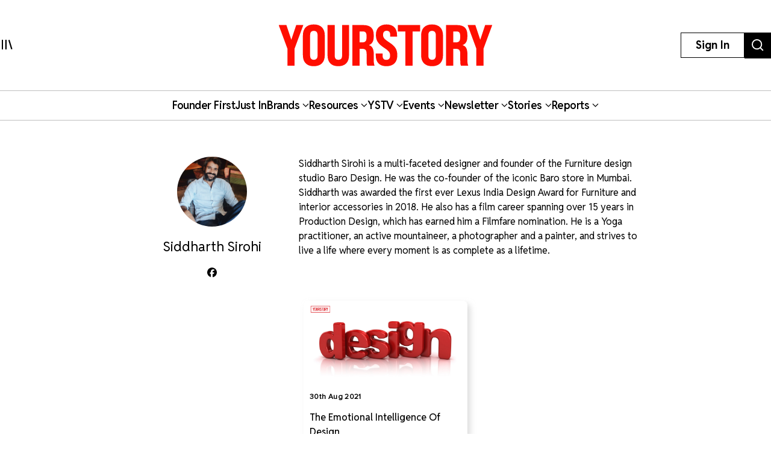

--- FILE ---
content_type: text/html; charset=utf-8
request_url: https://yourstory.com/author/siddharthsirohi
body_size: 23546
content:
<!DOCTYPE html><html lang="en"><head><meta charSet="utf-8"/><meta name="viewport" content="width=device-width, initial-scale=1"/><link rel="stylesheet" href="/_next/static/chunks/d97800f68c190ff7.css" data-precedence="next"/><link rel="stylesheet" href="/_next/static/chunks/88d4312e95d2b155.css" data-precedence="next"/><link rel="preload" as="script" fetchPriority="low" href="/_next/static/chunks/7d92a569edcb2b8d.js"/><script src="/_next/static/chunks/25c3404700828ad0.js" async=""></script><script src="/_next/static/chunks/c503efdb4934ffc6.js" async=""></script><script src="/_next/static/chunks/4fa395d360c87cc3.js" async=""></script><script src="/_next/static/chunks/turbopack-64743bace72fe9cb.js" async=""></script><script src="/_next/static/chunks/4686ba1fade605f8.js" async=""></script><script src="/_next/static/chunks/5f561e021d892a27.js" async=""></script><script src="/_next/static/chunks/ed8fea3493e3d820.js" async=""></script><script src="/_next/static/chunks/74509df92b9b2add.js" async=""></script><script src="/_next/static/chunks/6e13f3b7611658f6.js" async=""></script><script src="/_next/static/chunks/7d629f6bbb1d9022.js" async=""></script><script src="/_next/static/chunks/dd570042b6d069a5.js" async=""></script><script src="/_next/static/chunks/851617811aadbcb1.js" async=""></script><script src="/_next/static/chunks/9e72781926fa8dbc.js" async=""></script><script src="/_next/static/chunks/6188834b43a09a5c.js" async=""></script><script src="/_next/static/chunks/ca64b8c896510ca3.js" async=""></script><script src="/_next/static/chunks/08eea04d1aa01b8a.js" async=""></script><script src="/_next/static/chunks/7dd5bdaa7c2ff17a.js" async=""></script><script src="/_next/static/chunks/c954dc3d59ccba85.js" async=""></script><script src="/_next/static/chunks/419e0e8ebc007af6.js" async=""></script><script src="/_next/static/chunks/b033dd508dc2881d.js" async=""></script><script src="/_next/static/chunks/f7ae4afd54d12486.js" async=""></script><script src="/_next/static/chunks/a9e449b5628b0567.js" async=""></script><script src="/_next/static/chunks/ddfdc0e6620575ef.js" async=""></script><script src="/_next/static/chunks/868c9976d056c5ee.js" async=""></script><script src="/_next/static/chunks/c8ebdbdf99944ce1.js" async=""></script><script src="/_next/static/chunks/e467068ea5ed92b3.js" async=""></script><script src="/_next/static/chunks/190020d63f518ea2.js" async=""></script><script src="/_next/static/chunks/c7ec6f41531ce0a8.js" async=""></script><script src="/_next/static/chunks/3eed817332092558.js" async=""></script><script src="/_next/static/chunks/f863b97e902285b5.js" async=""></script><link rel="preload" href="https://images.yourstory.com/assets/reddit-font-file.css" as="style" media="print"/><link rel="preload" href="https://securepubads.g.doubleclick.net/tag/js/gpt.js" as="script"/><link rel="preload" href="https://images.yourstory.com/assets/images/ads.js" as="script"/><link rel="preload" href="/_next/static/chunks/b033e2f8a8e50506.js" as="script" fetchPriority="low"/><link rel="preload" href="/_next/static/chunks/ae6aed289cc7277c.js" as="script" fetchPriority="low"/><link rel="preload" href="/_next/static/chunks/1b2f24065bd343ee.js" as="script" fetchPriority="low"/><link rel="preload" href="https://www.googletagmanager.com/gtm.js?id=GTM-T276MZ" as="script"/><link rel="preload" href="https://www.googletagmanager.com/gtag/js?id=UA-18111131-5" as="script"/><link rel="preload" href="https://cdn.piano.io/api/tinypass.min.js" as="script"/><link rel="preload" href="https://tag.aticdn.net/piano-analytics.js" as="script"/><meta name="next-size-adjust" content=""/><link rel="preconnect" crossorigin="anonymous" href="https://images.yourstory.com"/><link rel="preconnect" crossorigin="anonymous" href="https://securepubads.g.doubleclick.net/"/><link rel="preconnect" crossorigin="anonymous" href="https://tpc.googlesyndication.com"/><link rel="stylesheet" href="https://images.yourstory.com/assets/reddit-font-file.css" media="print" id="reddit-font-css"/><noscript><link rel="stylesheet" href="https://images.yourstory.com/assets/reddit-font-file.css"/></noscript><script>(self.__next_s=self.__next_s||[]).push(["https://securepubads.g.doubleclick.net/tag/js/gpt.js",{}])</script><script>(self.__next_s=self.__next_s||[]).push([0,{"children":"\n                        window.googletag = window.googletag || { cmd: [] };\n                        \n                        googletag.cmd.push(function() {\n                            // Infinite scroll requires SRA\n                            googletag.pubads().enableSingleRequest();\n                            //for collapsing the empty adslots\n                            googletag.pubads().collapseEmptyDivs();\n                            googletag.pubads().setTargeting('staging',window.location.host.startsWith(\"preprod\")?'true':'false');\n                            // Disable initial load, we will use refresh() to fetch ads.\n                            // Calling this function means that display() calls just\n                            // register the slot as ready, but do not fetch ads for it.\n                            googletag.pubads().disableInitialLoad();\n                            // Enable Lazy Load with default settings\n                            //googletag.pubads().enableLazyLoad();\n                            // Enable services\n                            googletag.enableServices();\n                        });\n                    ","id":"gpt-init"}])</script><script src="/_next/static/chunks/a6dad97d9634a72d.js" noModule=""></script><style data-styled="" data-styled-version="5.3.11">.heqzaZ{height:auto;min-height:50px;text-align:--webkit-auto;margin-bottom:5px;}/*!sc*/
.heqzaZ iframe{display:inline-block;}/*!sc*/
data-styled.g5[id="AdUnit__AdUnitDiv-sc-8b0d13e6-0"]{content:"heqzaZ,"}/*!sc*/
.gcExiv{width:320px;height:50px;font-size:14px;text-align:center;margin:0 auto;-webkit-animation:pulse 2s infinite;animation:pulse 2s infinite;position:absolute;inset:0;}/*!sc*/
@-webkit-keyframes pulse{0%{opacity:0.5;}50%{opacity:1;}100%{opacity:0.5;}}/*!sc*/
@keyframes pulse{0%{opacity:0.5;}50%{opacity:1;}100%{opacity:0.5;}}/*!sc*/
data-styled.g6[id="AdUnit__LoadingUnit-sc-8b0d13e6-1"]{content:"gcExiv,"}/*!sc*/
.yPUKw{display:block;height:50px;}/*!sc*/
data-styled.g24[id="Header__DummyHeader-sc-2f1b81c1-0"]{content:"yPUKw,"}/*!sc*/
.hxbZWN{width:0;height:100%;position:fixed;top:0;left:0;background-color:rgba(0,0,0,0.5);overflow-x:hidden;z-index:9999;}/*!sc*/
data-styled.g25[id="Header__Overlay-sc-2f1b81c1-1"]{content:"hxbZWN,"}/*!sc*/
.fqhsDW{width:100%;max-width:1045px;height:1165px;position:fixed;top:0;left:0;background-color:#fff;overflow-x:hidden;-webkit-transition:0.3s;transition:0.3s;-webkit-transform:translateX(-100%);-ms-transform:translateX(-100%);transform:translateX(-100%);-webkit-transition:-webkit-transform 0.5s ease-out;-webkit-transition:transform 0.5s ease-out;transition:transform 0.5s ease-out;overflow-y:scroll;height:100%;-webkit-scrollbar-width:thin;-moz-scrollbar-width:thin;-ms-scrollbar-width:thin;scrollbar-width:thin;}/*!sc*/
data-styled.g26[id="Header__SideDrawer-sc-2f1b81c1-2"]{content:"fqhsDW,"}/*!sc*/
.tInxp{display:none;}/*!sc*/
@media (max-width:62.5em){.tInxp{display:block;}}/*!sc*/
data-styled.g1002[id="Footer__FooterPlaceholder-sc-59e34f3e-0"]{content:"tInxp,"}/*!sc*/
@font-face{font-family:'Knockout-HTF7';src:url('/icons/unicorn/fonts/Knockout-HTF7.otf');}/*!sc*/
@font-face{font-family:'Knockout-HTF49';src:url('/icons/unicorn/fonts/Knockout-HTF49.otf');}/*!sc*/
@font-face{font-family:'Knockout-HTF71-FullMiddlewt';src:url('/icons/unicorn/fonts/Knockout-HTF71-FullMiddlewtRegular.otf');}/*!sc*/
@font-face{font-family:'Bebas Neue Bold';src:url('/icons/unicorn/fonts/BebasNeue-Bold.otf');}/*!sc*/
@font-face{font-family:'Bebas Neue Regular';src:url('/icons/unicorn/fonts/BebasNeue-Regular.otf');}/*!sc*/
@font-face{font-family:'Bebas Neue Pro';src:url('/icons/unicorn/fonts/BebasNeue-Regular.ttf');}/*!sc*/
@font-face{font-family:'Lato';src:url('/icons/unicorn/fonts/Lato-Bold.ttf');}/*!sc*/
@font-face{font-family:'Hanson';src:url('/icons/unicorn/fonts/Hanson-Bold.otf');}/*!sc*/
@font-face{font-family:'Lato-Regular';src:url('/icons/unicorn/fonts/Lato-Regular.ttf');}/*!sc*/
@font-face{font-family:'Gotham-Black';src:url('/icons/unicorn/fonts/Gotham-Black.otf');}/*!sc*/
@font-face{font-family:'GraphikWeb';src:url('/icons/unicorn/fonts/grafier-web.ttf');}/*!sc*/
@font-face{font-family:'hkGrotesk';src:url('/icons/unicorn/fonts/HKGrotesk-Bold.ttf');}/*!sc*/
@font-face{font-family:'graphik-regular';src:url('/icons/unicorn/fonts/GraphikRegular.otf');}/*!sc*/
@font-face{font-family:'graphik-medium';src:url('/icons/unicorn/fonts/GraphikMedium.otf');}/*!sc*/
@font-face{font-family:'graphik-semibold';src:url('/icons/unicorn/fonts/GraphikSemibold.otf');}/*!sc*/
@font-face{font-family:'Raleway';src:url('/icons/unicorn/fonts/Raleway-Bold.ttf');}/*!sc*/
@font-face{font-family:'grafierBlack';src:url('/icons/unicorn/fonts/Grafier-Black.otf');}/*!sc*/
@font-face{font-family:'Adelle-Heavy';src:url('/icons/unicorn/gulf-font/Adelle_Heavy.woff');}/*!sc*/
@font-face{font-family:'Adelle-Bold';src:url('/icons/unicorn/gulf-font/Adelle_Bold.woff');}/*!sc*/
@font-face{font-family:'PRIMETIME';src:url('/icons/unicorn/fonts/PRIMETIME-PERSONAL USE ONLY.ttf');}/*!sc*/
@font-face{font-family:'Poppins-Light';src:url('/icons/unicorn/fonts/Poppins-Light.ttf');}/*!sc*/
@font-face{font-family:'Poppins-Regular';src:url('/icons/unicorn/fonts/Poppins-Regular.ttf');}/*!sc*/
@font-face{font-family:'Poppins-Light';src:url('/icons/unicorn/fonts/Poppins-Light.ttf');}/*!sc*/
@font-face{font-family:'Poppins-Regular';src:url('/icons/unicorn/fonts/Poppins-Regular.ttf');}/*!sc*/
@font-face{font-family:'FontArima Madurai';src:url('/icons/unicorn/fonts/ArimaMadurai-Regular.ttf');}/*!sc*/
@font-face{font-family:'italiana';src:url('/icons/unicorn/fonts/italiana.otf');}/*!sc*/
@font-face{font-family:'Proxima Nova';src:url('/icons/unicorn/fonts/Proxima-Nova-Font.otf');}/*!sc*/
@font-face{font-family:'Proxima Nova Alt';src:url('/icons/unicorn/fonts/ProximaNovaAltRegular.ttf');}/*!sc*/
@font-face{font-family:'Adelle';src:url('/icons/unicorn/fonts/Adelle_Reg.otf');}/*!sc*/
@font-face{font-family:'BreveTitle-Medium';src:url('/icons/unicorn/fonts/BreveTitleMedium.ttf');}/*!sc*/
@font-face{font-family:'Arima Madurai';src:url('/icons/unicorn/fonts/ArimaMadurai.ttf');}/*!sc*/
@font-face{font-family:'Museo-Sans-bold';src:url('/icons/articlebudgetfonts/MuseoSans_700.otf');}/*!sc*/
@font-face{font-family:'Museo-Sans-semibold_italic';src:url('/icons/articlebudgetfonts/MuseoSans_500_italic.otf');}/*!sc*/
@font-face{font-family:'Museo-Sans-semibold-normal';src:url('/icons/articlebudgetfonts/MuseoSans_500.otf');}/*!sc*/
@font-face{font-family:'Museo-Sans-thin';src:url('/icons/articlebudgetfonts/MuseoSans-300.otf');}/*!sc*/
@font-face{font-family:'Fjalla-One';src:url('/icons/unicorn/Techsparks2023/FjallaOne-Regular.ttf');}/*!sc*/
@font-face{font-family:'PP-Telegraf';src:url('/icons/unicorn/Techsparks2023/PPTelegraf-UltraBold.otf');}/*!sc*/
@font-face{font-family:'PPTelegraf-Regular';src:url('/icons/unicorn/Techsparks2023/PPTelegraf-Regular.otf');}/*!sc*/
html{-webkit-font-smoothing:antialiased;-moz-osx-font-smoothing:grayscale;-webkit-text-size-adjust:100%;text-size-adjust:100%;text-rendering:optimizeLegibility;-webkit-scroll-behavior:smooth;-moz-scroll-behavior:smooth;-ms-scroll-behavior:smooth;scroll-behavior:smooth;}/*!sc*/
body{padding:0;margin:0;font-size:16px;}/*!sc*/
body a{color:#ED1C24;}/*!sc*/
body .slick-dots li.slick-active div{opacity:1;background:#f23f2d !important;}/*!sc*/
body #g_id_onload{position:fixed;right:0;top:94px;z-index:2147483647;-webkit-transition:-webkit-transform 500ms ease-in-out;-webkit-transition:transform 500ms ease-in-out;transition:transform 500ms ease-in-out;}/*!sc*/
body #g_id_onload.hidden{-webkit-transform:translateY(-50px);-ms-transform:translateY(-50px);transform:translateY(-50px);}/*!sc*/
body #credential_picker_iframe{z-index:2147483647 !important;}/*!sc*/
body main{margin-top:210px;background-color:#fff;}/*!sc*/
@media (max-width:64rem){body main{margin-top:90px;background-color:#fff;}}/*!sc*/
@media (max-width:48rem){body main{margin-top:145px;background-color:#fff;}}/*!sc*/
body .slick-prev,body .slick-next{height:2rem;width:2rem;-moz-box-shadow:0px 6px 5px rgba(195,195,195,0.55);-webkit-box-shadow:0px 6px 5px rgba(195,195,195,0.55);box-shadow:0px 6px 5px rgba(195,195,195,0.55);-moz-border-radius:50%;-webkit-border-radius:50%;border-radius:50%;z-index:10000;margin:0 auto;}/*!sc*/
@media (min-width:64rem) and (max-width:66rem){body .slick-prev,body .slick-next{height:1rem;width:1rem;}}/*!sc*/
@media (min-width:48rem) and (max-width:50rem){body .slick-prev,body .slick-next{height:1rem;width:1rem;}}/*!sc*/
body .slick-next{right:-2.2rem;}/*!sc*/
@media (min-width:64rem) and (max-width:66rem){body .slick-next{right:-1rem;}}/*!sc*/
@media (min-width:48rem) and (max-width:50rem){body .slick-next{right:-1rem;}}/*!sc*/
body .slick-prev{left:-2.2rem;}/*!sc*/
@media (min-width:64rem) and (max-width:66rem){body .slick-prev{left:-1rem;}}/*!sc*/
@media (min-width:48rem) and (max-width:50rem){body .slick-prev{left:-1rem;}}/*!sc*/
body .slick-slide img{display:inherit;}/*!sc*/
body .ystv-carousel .slick-dots .slick-active button:before{font-size:8px;color:#D82224;}/*!sc*/
body .ystv-carousel .slick-dots li button:before{font-size:8px;}/*!sc*/
body .ystv-carousel .slick-dots li button:hover:before{color:#D82224;}/*!sc*/
body .ystv-regular-carousel .slick-list > div{margin-left:0;}/*!sc*/
body .ystv-regular-carousel .slick-slide > div{padding-left:0.5rem;padding-right:0.5rem;}/*!sc*/
*{-webkit-overflow-scrolling:touch;-webkit-tap-highlight-color:rgba(0,0,0,0);}/*!sc*/
body.tp-modal-open #piano-model{z-index:1;}/*!sc*/
body.tp-modal-open #floating_clapbtn{z-index:1;}/*!sc*/
.w-100{width:100% !important;}/*!sc*/
.m-0{margin:0 !important;}/*!sc*/
.m-auto{margin:auto !important;}/*!sc*/
.mt-auto{margin-top:auto !important;}/*!sc*/
.mr-auto{margin-right:auto !important;}/*!sc*/
.mb-auto{margin-bottom:auto !important;}/*!sc*/
.ml-auto{margin-left:auto !important;}/*!sc*/
.mt-0{margin-top:0 !important;}/*!sc*/
.mr-0{margin-right:0 !important;}/*!sc*/
.mb-0{margin-bottom:0 !important;}/*!sc*/
.ml-0{margin-left:0 !important;}/*!sc*/
.m-1{margin:0.25rem !important;}/*!sc*/
.mt-1{margin-top:0.25rem !important;}/*!sc*/
.mr-1{margin-right:0.25rem !important;}/*!sc*/
.mb-1{margin-bottom:0.25rem !important;}/*!sc*/
.ml-1{margin-left:0.25rem !important;}/*!sc*/
.m-2{margin:0.5rem !important;}/*!sc*/
.mt-2{margin-top:0.5rem !important;}/*!sc*/
.mr-2{margin-right:0.5rem !important;}/*!sc*/
.mb-2{margin-bottom:0.5rem !important;}/*!sc*/
.ml-2{margin-left:0.5rem !important;}/*!sc*/
.m-3{margin:1rem !important;}/*!sc*/
.mt-3{margin-top:1rem !important;}/*!sc*/
.mr-3{margin-right:1rem !important;}/*!sc*/
.mb-3{margin-bottom:1rem !important;}/*!sc*/
.ml-3{margin-left:1rem !important;}/*!sc*/
.m-4{margin:1.5rem !important;}/*!sc*/
.mt-4{margin-top:1.5rem !important;}/*!sc*/
.mr-4{margin-right:1.5rem !important;}/*!sc*/
.mb-4{margin-bottom:1.5rem !important;}/*!sc*/
.ml-4{margin-left:1.5rem !important;}/*!sc*/
.m-5{margin:3rem !important;}/*!sc*/
.mt-5{margin-top:3rem !important;}/*!sc*/
.mr-5{margin-right:3rem !important;}/*!sc*/
.mb-5{margin-bottom:3rem !important;}/*!sc*/
.ml-5{margin-left:3rem !important;}/*!sc*/
.p-0{padding:0 !important;}/*!sc*/
.pt-0{padding-top:0 !important;}/*!sc*/
.pr-0{padding-right:0 !important;}/*!sc*/
.pb-0{padding-bottom:0 !important;}/*!sc*/
.pl-0{padding-left:0 !important;}/*!sc*/
.p-1{padding:0.25rem !important;}/*!sc*/
.pt-1{padding-top:0.25rem !important;}/*!sc*/
.pr-1{padding-right:0.25rem !important;}/*!sc*/
.pb-1{padding-bottom:0.25rem !important;}/*!sc*/
.pl-1{padding-left:0.25rem !important;}/*!sc*/
.p-2{padding:0.5rem !important;}/*!sc*/
.pt-2{padding-top:0.5rem !important;}/*!sc*/
.pr-2{padding-right:0.5rem !important;}/*!sc*/
.pb-2{padding-bottom:0.5rem !important;}/*!sc*/
.pl-2{padding-left:0.5rem !important;}/*!sc*/
.p-3{padding:1rem !important;}/*!sc*/
.pt-3{padding-top:1rem !important;}/*!sc*/
.pr-3{padding-right:1rem !important;}/*!sc*/
.pb-3{padding-bottom:1rem !important;}/*!sc*/
.pl-3{padding-left:1rem !important;}/*!sc*/
.p-4{padding:1.5rem !important;}/*!sc*/
.pt-4{padding-top:1.5rem !important;}/*!sc*/
.pr-4{padding-right:1.5rem !important;}/*!sc*/
.pb-4{padding-bottom:1.5rem !important;}/*!sc*/
.pl-4{padding-left:1.5rem !important;}/*!sc*/
.p-5{padding:3rem !important;}/*!sc*/
.pt-5{padding-top:3rem !important;}/*!sc*/
.pr-5{padding-right:3rem !important;}/*!sc*/
.pb-5{padding-bottom:3rem !important;}/*!sc*/
.pl-5{padding-left:3rem !important;}/*!sc*/
.pip-hide .jw-icon-pip{display:none !important;}/*!sc*/
.h__100{height:100%;}/*!sc*/
.text__center{text-align:center !important;}/*!sc*/
.align__items__center{-webkit-align-items:center;-webkit-box-align:center;-ms-flex-align:center;align-items:center;}/*!sc*/
.align__items__center{-webkit-align-items:center;-webkit-box-align:center;-ms-flex-align:center;align-items:center;}/*!sc*/
.justify__content__spacearound{-webkit-box-pack:space-around;-webkit-justify-content:space-around;-ms-flex-pack:space-around;justify-content:space-around;}/*!sc*/
.justify__content__between{-webkit-box-pack:justify;-webkit-justify-content:space-between;-ms-flex-pack:justify;justify-content:space-between;}/*!sc*/
.justify__content__center{-webkit-box-pack:center;-webkit-justify-content:center;-ms-flex-pack:center;justify-content:center;}/*!sc*/
.justify__content__end{-webkit-box-pack:end;-webkit-justify-content:end;-ms-flex-pack:end;justify-content:end;}/*!sc*/
.font__Hanson{font-family:'Oswald',sans-serif;}/*!sc*/
.font__Lato{font-family:'Lato',sans-serif;}/*!sc*/
.font__Ubuntu{font-family:'Ubuntu',sans-serif;}/*!sc*/
.font__Gothic{font-family:'Gothic A1',sans-serif;}/*!sc*/
.font__Nunito{font-family:'Nunito Sans',sans-serif;}/*!sc*/
.objCover{object-fit:cover;}/*!sc*/
button{cursor:pointer;}/*!sc*/
@media (min-width:1200px){.logo__sec{width:calc(100% / 5);max-width:calc(100% / 5);-webkit-flex-basis:calc(100% / 5);-ms-flex-preferred-size:calc(100% / 5);flex-basis:calc(100% / 5);margin-bottom:2rem;}}/*!sc*/
@media (max-width:575.98px){.d__none{display:none !important;}}/*!sc*/
.quill-content a,.quill-content .link{color:#ED1C24;}/*!sc*/
.cxense-container{background-color:#f5f5f5;position:relative;}/*!sc*/
.cxense-container .section{width:72rem;max-width:100%;margin-right:auto;margin-left:auto;padding-right:0;padding-left:0;padding-bottom:80px;}/*!sc*/
.cxense-container .slick-track{display:-webkit-box !important;display:-webkit-flex !important;display:-ms-flexbox !important;display:flex !important;}/*!sc*/
.cxense-container .slick-slide{height:inherit !important;}/*!sc*/
.slick-button{all:unset;height:56px;width:56px;border-radius:50%;background-color:white;border:1px solid black;text-align:center;}/*!sc*/
.slick-button.slick-disabled{border-color:#9D9D9D;color:#9D9D9D;}/*!sc*/
.slick-button{position:absolute;bottom:-56px;right:16px;}/*!sc*/
.slick-button.slick-back{right:88px;}/*!sc*/
.slick-back::before{display:block;line-height:0;content:url("data:image/svg+xml,%3Csvg xmlns='http://www.w3.org/2000/svg' width='24' height='24' viewBox='0 0 320 512'%3E%3Cpath d='M9.4 233.4c-12.5 12.5-12.5 32.8 0 45.3l192 192c12.5 12.5 32.8 12.5 45.3 0s12.5-32.8 0-45.3L77.3 256 246.6 86.6c12.5-12.5 12.5-32.8 0-45.3s-32.8-12.5-45.3 0l-192 192z'/%3E%3C/svg%3E");}/*!sc*/
.slick-forward::before{display:block;line-height:0;content:url("data:image/svg+xml,%3Csvg xmlns='http://www.w3.org/2000/svg' width='24' height='24' viewBox='0 0 320 512'%3E%3Cpath d='M310.6 233.4c12.5 12.5 12.5 32.8 0 45.3l-192 192c-12.5 12.5-32.8 12.5-45.3 0s-12.5-32.8 0-45.3L242.7 256 73.4 86.6c-12.5-12.5-12.5-32.8 0-45.3s32.8-12.5 45.3 0l192 192z'/%3E%3C/svg%3E");}/*!sc*/
.slick-disabled.slick-back::before{content:url("data:image/svg+xml,%3Csvg xmlns='http://www.w3.org/2000/svg' width='24' height='24' fill='%239d9d9d' viewBox='0 0 320 512'%3E%3Cpath d='M9.4 233.4c-12.5 12.5-12.5 32.8 0 45.3l192 192c12.5 12.5 32.8 12.5 45.3 0s12.5-32.8 0-45.3L77.3 256 246.6 86.6c12.5-12.5 12.5-32.8 0-45.3s-32.8-12.5-45.3 0l-192 192z'/%3E%3C/svg%3E");}/*!sc*/
.slick-disabled.slick-forward::before{content:url("data:image/svg+xml,%3Csvg xmlns='http://www.w3.org/2000/svg' width='24' height='24' fill='%239d9d9d' viewBox='0 0 320 512'%3E%3Cpath d='M310.6 233.4c12.5 12.5 12.5 32.8 0 45.3l-192 192c-12.5 12.5-32.8 12.5-45.3 0s-12.5-32.8 0-45.3L242.7 256 73.4 86.6c-12.5-12.5-12.5-32.8 0-45.3s32.8-12.5 45.3 0l192 192z'/%3E%3C/svg%3E");}/*!sc*/
.ReactModal__Body--open{overflow:hidden;}/*!sc*/
.ts-icon{-webkit-animation-name:shake;animation-name:shake;-webkit-animation-duration:1.25s;animation-duration:1.25s;-webkit-animation-delay:7s;animation-delay:7s;-webkit-animation-iteration-count:4;animation-iteration-count:4;-webkit-animation-direction:alternate;animation-direction:alternate;overflow:hidden;}/*!sc*/
@-webkit-keyframes shake{from{opacity:0.7;scale:0.8;background-color:initial;}to{opacity:1;scale:1;background-color:#333;}}/*!sc*/
@keyframes shake{from{opacity:0.7;scale:0.8;background-color:initial;}to{opacity:1;scale:1;background-color:#333;}}/*!sc*/
data-styled.g1003[id="sc-global-ebnwjE1"]{content:"sc-global-ebnwjE1,"}/*!sc*/
</style></head><body class="reddit-sans"><div hidden=""><!--$?--><template id="B:0"></template><!--/$--></div><div id="app_root"><div class="Header__Overlay-sc-2f1b81c1-1 hxbZWN"><div class="Header__SideDrawer-sc-2f1b81c1-2 fqhsDW"><!--$!--><template data-dgst="BAILOUT_TO_CLIENT_SIDE_RENDERING"></template>Sidebar is Loading...<!--/$--></div></div><div id="piano-model"><header><div class="w-full fixed z-[99] transition duration-500 ease-in-out bg-white"><div class="container h-[100px] md:h-[150px] flex justify-between items-center px-4 lg:px-0 relative "><div><svg aria-hidden="true" focusable="false" data-prefix="ys" data-icon="MenuIcon" class="svg-inline--fa fa-MenuIcon cursor-pointer size-[24px]" role="img" xmlns="http://www.w3.org/2000/svg" viewBox="0 0 25 22" color="#000"><path fill="currentColor" d="M8 22V0h3v22zm13.423-.044L14.998.916l2.87-.877 6.424 21.041-2.87.876ZM0 22V0h3v22z"></path></svg></div><div class="absolute top-[50%] left-[50%] translate-x-[-50%] translate-y-[-50%] "><a href="/"><div class="relative w-[170px] md:w-[355px] h-[34px] md:h-[70px] cursor-pointer "><img alt="Youtstory" loading="lazy" decoding="async" data-nimg="fill" style="position:absolute;height:100%;width:100%;left:0;top:0;right:0;bottom:0;color:transparent" sizes="100vw" srcSet="https://images.yourstory.com/cs/images/homepage/headerV3_YS.svg?format=auto&amp;w=640&amp;q=75 640w, https://images.yourstory.com/cs/images/homepage/headerV3_YS.svg?format=auto&amp;w=750&amp;q=75 750w, https://images.yourstory.com/cs/images/homepage/headerV3_YS.svg?format=auto&amp;w=828&amp;q=75 828w, https://images.yourstory.com/cs/images/homepage/headerV3_YS.svg?format=auto&amp;w=1080&amp;q=75 1080w, https://images.yourstory.com/cs/images/homepage/headerV3_YS.svg?format=auto&amp;w=1200&amp;q=75 1200w, https://images.yourstory.com/cs/images/homepage/headerV3_YS.svg?format=auto&amp;w=1920&amp;q=75 1920w" src="https://images.yourstory.com/cs/images/homepage/headerV3_YS.svg?format=auto&amp;w=1920&amp;q=75"/></div></a></div><div class="flex justify-between gap-1 lg:gap-4"><div class="hidden lg:block"><div class="border-[1px] border-solid border-black h-fit  py-1 px-2 lg:py-[0.525rem] lg:px-[1.5rem] cursor-pointer text-[12px]  lg:leading-[22.2px] lg:text-[16px]"><p class="text-mildlg lg:font-bold text-[#000]">Sign In</p></div></div><div class="hidden md:block"><a href="https://yourstory.com/search"><img alt="search" loading="lazy" width="44" height="35" decoding="async" data-nimg="1" class="h-[35px] lg:h-[43px] w-auto cursor-pointer" style="color:transparent" srcSet="https://images.yourstory.com/cs/images/homepage/headerV3_search_icon.svg?format=auto&amp;w=48&amp;q=75 1x, https://images.yourstory.com/cs/images/homepage/headerV3_search_icon.svg?format=auto&amp;w=96&amp;q=75 2x" src="https://images.yourstory.com/cs/images/homepage/headerV3_search_icon.svg?format=auto&amp;w=96&amp;q=75"/></a></div></div></div><div class="relative container hidden lg:flex lg:justify-center gap-[3rem] items-center mx-auto border-y border-solid border-[#BEBEBE] text-mildlg font-semibold tracking-tight py-[0.75rem] relative overflow-x-auto"><div class="flex items-center gap-x-2 cursor-pointer whitespace-nowrap capitalize"><a class="text-inherit undefined" target="_self" href="https://yourstory.com/#founder-first"><p class="text-[#000]">Founder first<!-- --> </p></a></div><div class="flex items-center gap-x-2 cursor-pointer whitespace-nowrap capitalize"><a class="text-inherit undefined" target="_self" href="https://yourstory.com/search?page=1&amp;tag=Just%2520In"><p class="text-[#000]">Just In<!-- --> </p></a></div><div class="flex items-center gap-x-2 cursor-pointer whitespace-nowrap capitalize"><p class="text-[#000]">Brands<!-- --> <svg aria-hidden="true" focusable="false" data-prefix="fas" data-icon="chevron-down" class="svg-inline--fa fa-chevron-down false h-[15px] w-[11px]" role="img" xmlns="http://www.w3.org/2000/svg" viewBox="0 0 512 512"><path fill="currentColor" d="M233.4 406.6c12.5 12.5 32.8 12.5 45.3 0l192-192c12.5-12.5 12.5-32.8 0-45.3s-32.8-12.5-45.3 0L256 338.7 86.6 169.4c-12.5-12.5-32.8-12.5-45.3 0s-12.5 32.8 0 45.3l192 192z"></path></svg></p></div><div class="flex items-center gap-x-2 cursor-pointer whitespace-nowrap capitalize"><p class="text-[#000]">Resources<!-- --> <svg aria-hidden="true" focusable="false" data-prefix="fas" data-icon="chevron-down" class="svg-inline--fa fa-chevron-down false h-[15px] w-[11px]" role="img" xmlns="http://www.w3.org/2000/svg" viewBox="0 0 512 512"><path fill="currentColor" d="M233.4 406.6c12.5 12.5 32.8 12.5 45.3 0l192-192c12.5-12.5 12.5-32.8 0-45.3s-32.8-12.5-45.3 0L256 338.7 86.6 169.4c-12.5-12.5-32.8-12.5-45.3 0s-12.5 32.8 0 45.3l192 192z"></path></svg></p></div><div class="flex items-center gap-x-2 cursor-pointer whitespace-nowrap capitalize"><p class="text-[#000]">YSTV<!-- --> <svg aria-hidden="true" focusable="false" data-prefix="fas" data-icon="chevron-down" class="svg-inline--fa fa-chevron-down false h-[15px] w-[11px]" role="img" xmlns="http://www.w3.org/2000/svg" viewBox="0 0 512 512"><path fill="currentColor" d="M233.4 406.6c12.5 12.5 32.8 12.5 45.3 0l192-192c12.5-12.5 12.5-32.8 0-45.3s-32.8-12.5-45.3 0L256 338.7 86.6 169.4c-12.5-12.5-32.8-12.5-45.3 0s-12.5 32.8 0 45.3l192 192z"></path></svg></p></div><div class="flex items-center gap-x-2 cursor-pointer whitespace-nowrap capitalize"><p class="text-[#000]">Events<!-- --> <svg aria-hidden="true" focusable="false" data-prefix="fas" data-icon="chevron-down" class="svg-inline--fa fa-chevron-down false h-[15px] w-[11px]" role="img" xmlns="http://www.w3.org/2000/svg" viewBox="0 0 512 512"><path fill="currentColor" d="M233.4 406.6c12.5 12.5 32.8 12.5 45.3 0l192-192c12.5-12.5 12.5-32.8 0-45.3s-32.8-12.5-45.3 0L256 338.7 86.6 169.4c-12.5-12.5-32.8-12.5-45.3 0s-12.5 32.8 0 45.3l192 192z"></path></svg></p></div><div class="flex items-center gap-x-2 cursor-pointer whitespace-nowrap capitalize"><p class="text-[#000]">Newsletter<!-- --> <svg aria-hidden="true" focusable="false" data-prefix="fas" data-icon="chevron-down" class="svg-inline--fa fa-chevron-down false h-[15px] w-[11px]" role="img" xmlns="http://www.w3.org/2000/svg" viewBox="0 0 512 512"><path fill="currentColor" d="M233.4 406.6c12.5 12.5 32.8 12.5 45.3 0l192-192c12.5-12.5 12.5-32.8 0-45.3s-32.8-12.5-45.3 0L256 338.7 86.6 169.4c-12.5-12.5-32.8-12.5-45.3 0s-12.5 32.8 0 45.3l192 192z"></path></svg></p></div><div class="flex items-center gap-x-2 cursor-pointer whitespace-nowrap capitalize"><p class="text-[#000]">Stories<!-- --> <svg aria-hidden="true" focusable="false" data-prefix="fas" data-icon="chevron-down" class="svg-inline--fa fa-chevron-down false h-[15px] w-[11px]" role="img" xmlns="http://www.w3.org/2000/svg" viewBox="0 0 512 512"><path fill="currentColor" d="M233.4 406.6c12.5 12.5 32.8 12.5 45.3 0l192-192c12.5-12.5 12.5-32.8 0-45.3s-32.8-12.5-45.3 0L256 338.7 86.6 169.4c-12.5-12.5-32.8-12.5-45.3 0s-12.5 32.8 0 45.3l192 192z"></path></svg></p></div><div class="flex items-center gap-x-2 cursor-pointer whitespace-nowrap capitalize"><p class="text-[#000]">Reports<!-- --> <svg aria-hidden="true" focusable="false" data-prefix="fas" data-icon="chevron-down" class="svg-inline--fa fa-chevron-down false h-[15px] w-[11px]" role="img" xmlns="http://www.w3.org/2000/svg" viewBox="0 0 512 512"><path fill="currentColor" d="M233.4 406.6c12.5 12.5 32.8 12.5 45.3 0l192-192c12.5-12.5 12.5-32.8 0-45.3s-32.8-12.5-45.3 0L256 338.7 86.6 169.4c-12.5-12.5-32.8-12.5-45.3 0s-12.5 32.8 0 45.3l192 192z"></path></svg></p></div></div><div class="px-4 md:px-0"><div class="border-b border-dotted border-gray-400 md:border-none"></div></div><div class="container flex items-center justify-center lg:hidden px-4 py-0 md:py-4"><div class="false py-[0.75rem] flex items-center gap-x-2 px-[0.7rem]"><p class="text-[#000] text-[14px] font-gothic text-[14px] leading-[24px]">Brands</p><svg aria-hidden="true" focusable="false" data-prefix="fas" data-icon="chevron-down" class="svg-inline--fa fa-chevron-down false h-[15px] w-[11px]" role="img" xmlns="http://www.w3.org/2000/svg" viewBox="0 0 512 512" color="#000"><path fill="currentColor" d="M233.4 406.6c12.5 12.5 32.8 12.5 45.3 0l192-192c12.5-12.5 12.5-32.8 0-45.3s-32.8-12.5-45.3 0L256 338.7 86.6 169.4c-12.5-12.5-32.8-12.5-45.3 0s-12.5 32.8 0 45.3l192 192z"></path></svg><div class="absolute inset-0 w-[100%] h-[100vh] overflow-y-auto bg-white top-[54px] pt-[2rem] pb-15 transition duration-700 pb-[15rem] transform scale-y-0 transform-origin-top"><div class="flex flex-col gap-y-[0.5rem] px-6 pb-[9rem]"><div><div class="flex item-center justify-between py-[1rem]"><div class="w-[345px] h-[60px] bg-gray-200 animate-pulse"></div></div></div><div><div class="flex item-center justify-between py-[1rem]"><div class="w-[345px] h-[60px] bg-gray-200 animate-pulse"></div></div></div><div><div class="flex item-center justify-between py-[1rem]"><div class="w-[345px] h-[60px] bg-gray-200 animate-pulse"></div></div></div><div><div class="flex item-center justify-between py-[1rem]"><div class="w-[345px] h-[60px] bg-gray-200 animate-pulse"></div></div></div><div><div class="flex item-center justify-between py-[1rem]"><div class="w-[345px] h-[60px] bg-gray-200 animate-pulse"></div></div></div></div></div></div><div class="border-r-2 border-solid border-[#D1D1D1] h-4"></div><div class="false py-[0.75rem] flex items-center gap-x-2 px-[0.7rem]"><p class="text-[#000] text-[14px] font-gothic text-[14px] leading-[24px]">Resources</p><svg aria-hidden="true" focusable="false" data-prefix="fas" data-icon="chevron-down" class="svg-inline--fa fa-chevron-down false h-[15px] w-[11px]" role="img" xmlns="http://www.w3.org/2000/svg" viewBox="0 0 512 512" color="#000"><path fill="currentColor" d="M233.4 406.6c12.5 12.5 32.8 12.5 45.3 0l192-192c12.5-12.5 12.5-32.8 0-45.3s-32.8-12.5-45.3 0L256 338.7 86.6 169.4c-12.5-12.5-32.8-12.5-45.3 0s-12.5 32.8 0 45.3l192 192z"></path></svg><div class="absolute inset-0 w-[100%] h-[100vh] overflow-y-auto bg-white top-[54px] pt-[2rem] pb-15 transition duration-700 pb-[15rem] transform scale-y-0 transform-origin-top"><div class="flex flex-col gap-y-[0.5rem] px-6 pb-[1rem]"><div class="mt-[2rem]"><div class="grid grid-cols-4 gap-x-[2rem] mt-[1rem]"><div><div class="w-[300px] h-[20px] bg-gray-200 animate-pulse"></div><div class="flex flex-col"><div class="mb-[2rem]"><div class="w-[250px] h-[20px] my-[1rem] bg-gray-200 animate-pulse"></div><div class="w-[300px] h-[60px] bg-gray-200 animate-pulse"></div></div></div></div><div><div class="w-[300px] h-[20px] bg-gray-200 animate-pulse"></div><div class="flex flex-col"><div class="mb-[2rem]"><div class="w-[250px] h-[20px] my-[1rem] bg-gray-200 animate-pulse"></div><div class="w-[300px] h-[60px] bg-gray-200 animate-pulse"></div></div></div></div><div><div class="w-[300px] h-[20px] bg-gray-200 animate-pulse"></div><div class="flex flex-col"><div class="mb-[2rem]"><div class="w-[250px] h-[20px] my-[1rem] bg-gray-200 animate-pulse"></div><div class="w-[300px] h-[60px] bg-gray-200 animate-pulse"></div></div></div></div><div><div class="w-[300px] h-[20px] bg-gray-200 animate-pulse"></div><div class="flex flex-col"><div class="mb-[2rem]"><div class="w-[250px] h-[20px] my-[1rem] bg-gray-200 animate-pulse"></div><div class="w-[300px] h-[60px] bg-gray-200 animate-pulse"></div></div></div></div></div><div class="grid grid-cols-4 gap-x-[2rem] mt-[1rem]"><div><div class="w-[300px] h-[20px] bg-gray-200 animate-pulse"></div><div class="flex flex-col"><div class="mb-[2rem]"><div class="w-[250px] h-[20px] my-[1rem] bg-gray-200 animate-pulse"></div><div class="w-[300px] h-[60px] bg-gray-200 animate-pulse"></div></div></div></div><div><div class="w-[300px] h-[20px] bg-gray-200 animate-pulse"></div><div class="flex flex-col"><div class="mb-[2rem]"><div class="w-[250px] h-[20px] my-[1rem] bg-gray-200 animate-pulse"></div><div class="w-[300px] h-[60px] bg-gray-200 animate-pulse"></div></div></div></div><div><div class="w-[300px] h-[20px] bg-gray-200 animate-pulse"></div><div class="flex flex-col"><div class="mb-[2rem]"><div class="w-[250px] h-[20px] my-[1rem] bg-gray-200 animate-pulse"></div><div class="w-[300px] h-[60px] bg-gray-200 animate-pulse"></div></div></div></div><div><div class="w-[300px] h-[20px] bg-gray-200 animate-pulse"></div><div class="flex flex-col"><div class="mb-[2rem]"><div class="w-[250px] h-[20px] my-[1rem] bg-gray-200 animate-pulse"></div><div class="w-[300px] h-[60px] bg-gray-200 animate-pulse"></div></div></div></div></div><div class="grid grid-cols-4 gap-x-[2rem] mt-[1rem]"><div><div class="w-[300px] h-[20px] bg-gray-200 animate-pulse"></div><div class="flex flex-col"><div class="mb-[2rem]"><div class="w-[250px] h-[20px] my-[1rem] bg-gray-200 animate-pulse"></div><div class="w-[300px] h-[60px] bg-gray-200 animate-pulse"></div></div></div></div><div><div class="w-[300px] h-[20px] bg-gray-200 animate-pulse"></div><div class="flex flex-col"><div class="mb-[2rem]"><div class="w-[250px] h-[20px] my-[1rem] bg-gray-200 animate-pulse"></div><div class="w-[300px] h-[60px] bg-gray-200 animate-pulse"></div></div></div></div><div><div class="w-[300px] h-[20px] bg-gray-200 animate-pulse"></div><div class="flex flex-col"><div class="mb-[2rem]"><div class="w-[250px] h-[20px] my-[1rem] bg-gray-200 animate-pulse"></div><div class="w-[300px] h-[60px] bg-gray-200 animate-pulse"></div></div></div></div><div><div class="w-[300px] h-[20px] bg-gray-200 animate-pulse"></div><div class="flex flex-col"><div class="mb-[2rem]"><div class="w-[250px] h-[20px] my-[1rem] bg-gray-200 animate-pulse"></div><div class="w-[300px] h-[60px] bg-gray-200 animate-pulse"></div></div></div></div></div></div></div></div></div><div class="border-r-2 border-solid border-[#D1D1D1] h-4"></div><div class="false py-[0.75rem] flex items-center gap-x-2 px-[0.7rem]"><p class="text-[#000] text-[14px] font-gothic text-[14px] leading-[24px]">Stories</p><svg aria-hidden="true" focusable="false" data-prefix="fas" data-icon="chevron-down" class="svg-inline--fa fa-chevron-down false h-[15px] w-[11px]" role="img" xmlns="http://www.w3.org/2000/svg" viewBox="0 0 512 512" color="#000"><path fill="currentColor" d="M233.4 406.6c12.5 12.5 32.8 12.5 45.3 0l192-192c12.5-12.5 12.5-32.8 0-45.3s-32.8-12.5-45.3 0L256 338.7 86.6 169.4c-12.5-12.5-32.8-12.5-45.3 0s-12.5 32.8 0 45.3l192 192z"></path></svg><div class="absolute inset-0 w-[100%] h-[100vh] overflow-y-auto bg-white top-[54px] pt-[2rem] pb-15 transition duration-700 pb-[15rem] transform scale-y-0 transform-origin-top"><div class="flex flex-col gap-y-10 px-6 pb-[10rem]"><div class="flex flex-col gap-y-6"><p class="text-[28px] font-extrabold">General</p><div class="flex flex-col gap-y-5"><a href="https://yourstory.com/search?page=1&amp;category=In%2520Depth"><p class="text-[#555] text-[20px] font-medium">In-Depth</p></a><a href="https://yourstory.com/search?page=1&amp;category=Announcement"><p class="text-[#555] text-[20px] font-medium">Announcement</p></a><a href="https://yourstory.com/search?page=1&amp;category=Reports"><p class="text-[#555] text-[20px] font-medium">Reports</p></a><a href="https://yourstory.com/category/news"><p class="text-[#555] text-[20px] font-medium">News</p></a><a href="https://yourstory.com/category/funding"><p class="text-[#555] text-[20px] font-medium">Funding</p></a></div></div><div class="flex flex-col gap-y-6"><p class="text-[28px] font-extrabold">Startup Sectors</p><div class="flex flex-col gap-y-5"><a href="https://yourstory.com/search?page=1&amp;category=Women%2520in%2520Tech"><p class="text-[#555] text-[20px] font-medium">Women in tech</p></a><a href="https://yourstory.com/search?page=1&amp;category=Sports"><p class="text-[#555] text-[20px] font-medium">Sportstech</p></a><a href="https://yourstory.com/search?page=1&amp;category=Agritech%2520%25E0%25A4%25B8%25E0%25A5%258D%25E0%25A4%259F%25E0%25A5%258B%25E0%25A4%25B0%25E0%25A5%2580"><p class="text-[#555] text-[20px] font-medium">Agritech</p></a><a href="https://yourstory.com/search?page=1&amp;category=Ecommerce"><p class="text-[#555] text-[20px] font-medium">E-Commerce</p></a><a href="https://yourstory.com/search?page=1&amp;category=Education"><p class="text-[#555] text-[20px] font-medium">Education</p></a></div></div><div class="flex flex-col gap-y-6"><p class="text-[28px] font-extrabold">Lifestyle</p><div class="flex flex-col gap-y-5"><a href="https://yourstory.com/search?page=1&amp;category=Entertainment"><p class="text-[#555] text-[20px] font-medium">Entertainment</p></a><a href="https://yourstory.com/search?page=1&amp;category=Art%2520and%2520Culture"><p class="text-[#555] text-[20px] font-medium">Art &amp; Culture </p></a><a href="https://yourstory.com/search?page=1&amp;category=Travel%2520and%2520Leisure"><p class="text-[#555] text-[20px] font-medium">Travel &amp; Leisure</p></a><a href="https://yourstory.com/search?page=1&amp;category=Curtain%2520Raiser"><p class="text-[#555] text-[20px] font-medium">Curtain Raiser</p></a><a href="https://yourstory.com/search?page=1&amp;category=Wine%2520and%2520Food"><p class="text-[#555] text-[20px] font-medium">Wine and Food</p></a></div></div></div></div></div><div class="border-r-2 border-solid border-[#D1D1D1] h-4"></div><div class="false py-[0.75rem] flex items-center gap-x-2 px-[0.7rem]"><p class="text-[#000] text-[14px] font-gothic text-[14px] leading-[24px]">YSTV</p><svg aria-hidden="true" focusable="false" data-prefix="fas" data-icon="chevron-down" class="svg-inline--fa fa-chevron-down false h-[15px] w-[11px]" role="img" xmlns="http://www.w3.org/2000/svg" viewBox="0 0 512 512" color="#000"><path fill="currentColor" d="M233.4 406.6c12.5 12.5 32.8 12.5 45.3 0l192-192c12.5-12.5 12.5-32.8 0-45.3s-32.8-12.5-45.3 0L256 338.7 86.6 169.4c-12.5-12.5-32.8-12.5-45.3 0s-12.5 32.8 0 45.3l192 192z"></path></svg><div class="absolute inset-0 w-[100%] h-[100vh] overflow-y-auto bg-white top-[54px] pt-[2rem] pb-15 transition duration-700 pb-[15rem] transform scale-y-0 transform-origin-top"><div class="flex flex-col gap-y-[0.5rem] px-6 pb-[2rem]"><div class="flex items-center justify-between"><div class="py-[1.5rem]"><div class="w-[100px] h-[25px] bg-gray-200 animate-pulse"></div><div class="w-[400px] h-[50px] my-[1rem] bg-gray-200 animate-pulse"></div><div class="border-b border-solid border-[#ECECEC]"></div></div></div><div class="flex items-center justify-between"><div class="py-[1.5rem]"><div class="w-[100px] h-[25px] bg-gray-200 animate-pulse"></div><div class="w-[400px] h-[50px] my-[1rem] bg-gray-200 animate-pulse"></div><div class="border-b border-solid border-[#ECECEC]"></div></div></div><div class="flex items-center justify-between"><div class="py-[1.5rem]"><div class="w-[100px] h-[25px] bg-gray-200 animate-pulse"></div><div class="w-[400px] h-[50px] my-[1rem] bg-gray-200 animate-pulse"></div><div class="border-b border-solid border-[#ECECEC]"></div></div></div></div></div></div></div><div class="px-4 md:px-0"><div class="border-b-2 border-solid border-[#EBE5E5] md:border-none"></div></div></div><div class="hidden lg:block fixed left-0 w-[100vw] bg-[#fff] transition duration-700 overflow-y-scroll scrollbar-thin z-[9] transform -translate-y-[100%] h-[455px]"><div class="container mt-6 px-0"><img alt="close menu bar" loading="lazy" width="50" height="50" decoding="async" data-nimg="1" class="h-[50px] absolute top-0 right-0 inline-block cursor-pointer" style="color:transparent" srcSet="https://images.yourstory.com/cs/images/homepage/headerV3_menu_cross_button.svg?format=auto&amp;w=64&amp;q=75 1x, https://images.yourstory.com/cs/images/homepage/headerV3_menu_cross_button.svg?format=auto&amp;w=128&amp;q=75 2x" src="https://images.yourstory.com/cs/images/homepage/headerV3_menu_cross_button.svg?format=auto&amp;w=128&amp;q=75"/></div></div><div class="Header__DummyHeader-sc-2f1b81c1-0 yPUKw"></div></header></div><div id="g_id_onload"></div><main><!--$?--><template id="B:1"></template><article class="container w-full max-w-[72rem]"><header class="block md:flex text-center md:text-left justify-center items-center gap-[2rem] pb-[1rem]"><div><div class="bg-gray-200 animate-pulse w-[116px] h-[116px] rounded-full mx-auto"></div><div class="bg-gray-200 animate-pulse w-[100px] mx-auto my-[1rem] h-[1.4rem]"></div></div><div class="text-center lg:text-left max-w-[800px]"><div class="w-full md:w-[700px] h-[16px] bg-gray-200 animate-pulse"></div><div class="w-full md:w-[700px] h-[16px] my-[1rem] bg-gray-200 animate-pulse"></div><div class="w-full md:w-[700px] h-[16px] bg-gray-200 animate-pulse"></div><div class="w-full md:w-[700px] h-[16px] my-[1rem] bg-gray-200 animate-pulse"></div></div></header><section class="flex justify-center flex-wrap gap-4"><div class="w-full max-w-[17rem] rounded-md overflow-hidden flex flex-col gap-y-4 shadow-lg "><div class="w-full h-[128px] bg-gray-200 animate-pulse"></div><div class="px-4 flex flex-col gap-y-4 "><div class="w-full h-[16px] bg-gray-200 animate-pulse"></div><div class="w-full h-[16px] bg-gray-200 animate-pulse"></div><div class="w-full h-[16px] bg-gray-200 animate-pulse mb-4"></div></div></div><div class="w-full max-w-[17rem] rounded-md overflow-hidden flex flex-col gap-y-4 shadow-lg "><div class="w-full h-[128px] bg-gray-200 animate-pulse"></div><div class="px-4 flex flex-col gap-y-4 "><div class="w-full h-[16px] bg-gray-200 animate-pulse"></div><div class="w-full h-[16px] bg-gray-200 animate-pulse"></div><div class="w-full h-[16px] bg-gray-200 animate-pulse mb-4"></div></div></div><div class="w-full max-w-[17rem] rounded-md overflow-hidden flex flex-col gap-y-4 shadow-lg "><div class="w-full h-[128px] bg-gray-200 animate-pulse"></div><div class="px-4 flex flex-col gap-y-4 "><div class="w-full h-[16px] bg-gray-200 animate-pulse"></div><div class="w-full h-[16px] bg-gray-200 animate-pulse"></div><div class="w-full h-[16px] bg-gray-200 animate-pulse mb-4"></div></div></div><div class="w-full max-w-[17rem] rounded-md overflow-hidden flex flex-col gap-y-4 shadow-lg "><div class="w-full h-[128px] bg-gray-200 animate-pulse"></div><div class="px-4 flex flex-col gap-y-4 "><div class="w-full h-[16px] bg-gray-200 animate-pulse"></div><div class="w-full h-[16px] bg-gray-200 animate-pulse"></div><div class="w-full h-[16px] bg-gray-200 animate-pulse mb-4"></div></div></div><div class="w-full max-w-[17rem] rounded-md overflow-hidden flex flex-col gap-y-4 shadow-lg "><div class="w-full h-[128px] bg-gray-200 animate-pulse"></div><div class="px-4 flex flex-col gap-y-4 "><div class="w-full h-[16px] bg-gray-200 animate-pulse"></div><div class="w-full h-[16px] bg-gray-200 animate-pulse"></div><div class="w-full h-[16px] bg-gray-200 animate-pulse mb-4"></div></div></div><div class="w-full max-w-[17rem] rounded-md overflow-hidden flex flex-col gap-y-4 shadow-lg "><div class="w-full h-[128px] bg-gray-200 animate-pulse"></div><div class="px-4 flex flex-col gap-y-4 "><div class="w-full h-[16px] bg-gray-200 animate-pulse"></div><div class="w-full h-[16px] bg-gray-200 animate-pulse"></div><div class="w-full h-[16px] bg-gray-200 animate-pulse mb-4"></div></div></div><div class="w-full max-w-[17rem] rounded-md overflow-hidden flex flex-col gap-y-4 shadow-lg "><div class="w-full h-[128px] bg-gray-200 animate-pulse"></div><div class="px-4 flex flex-col gap-y-4 "><div class="w-full h-[16px] bg-gray-200 animate-pulse"></div><div class="w-full h-[16px] bg-gray-200 animate-pulse"></div><div class="w-full h-[16px] bg-gray-200 animate-pulse mb-4"></div></div></div><div class="w-full max-w-[17rem] rounded-md overflow-hidden flex flex-col gap-y-4 shadow-lg "><div class="w-full h-[128px] bg-gray-200 animate-pulse"></div><div class="px-4 flex flex-col gap-y-4 "><div class="w-full h-[16px] bg-gray-200 animate-pulse"></div><div class="w-full h-[16px] bg-gray-200 animate-pulse"></div><div class="w-full h-[16px] bg-gray-200 animate-pulse mb-4"></div></div></div><div class="w-full max-w-[17rem] rounded-md overflow-hidden flex flex-col gap-y-4 shadow-lg "><div class="w-full h-[128px] bg-gray-200 animate-pulse"></div><div class="px-4 flex flex-col gap-y-4 "><div class="w-full h-[16px] bg-gray-200 animate-pulse"></div><div class="w-full h-[16px] bg-gray-200 animate-pulse"></div><div class="w-full h-[16px] bg-gray-200 animate-pulse mb-4"></div></div></div><div class="w-full max-w-[17rem] rounded-md overflow-hidden flex flex-col gap-y-4 shadow-lg "><div class="w-full h-[128px] bg-gray-200 animate-pulse"></div><div class="px-4 flex flex-col gap-y-4 "><div class="w-full h-[16px] bg-gray-200 animate-pulse"></div><div class="w-full h-[16px] bg-gray-200 animate-pulse"></div><div class="w-full h-[16px] bg-gray-200 animate-pulse mb-4"></div></div></div><div class="w-full max-w-[17rem] rounded-md overflow-hidden flex flex-col gap-y-4 shadow-lg "><div class="w-full h-[128px] bg-gray-200 animate-pulse"></div><div class="px-4 flex flex-col gap-y-4 "><div class="w-full h-[16px] bg-gray-200 animate-pulse"></div><div class="w-full h-[16px] bg-gray-200 animate-pulse"></div><div class="w-full h-[16px] bg-gray-200 animate-pulse mb-4"></div></div></div><div class="w-full max-w-[17rem] rounded-md overflow-hidden flex flex-col gap-y-4 shadow-lg "><div class="w-full h-[128px] bg-gray-200 animate-pulse"></div><div class="px-4 flex flex-col gap-y-4 "><div class="w-full h-[16px] bg-gray-200 animate-pulse"></div><div class="w-full h-[16px] bg-gray-200 animate-pulse"></div><div class="w-full h-[16px] bg-gray-200 animate-pulse mb-4"></div></div></div></section></article><!--/$--></main><footer class="bg-[#fff]"><section id="ys-footer" class="container w-[100%] hidden lg:block"><div class="border-b-[1px] border-solid border-[#B9B9B9]"></div><div class="flex mt-[2.5rem] mb-[2rem]"><div class="w-8/12 flex justify-between border-r-[1px] border-solid border-[#707070] pr-[1rem]"><div class="mb-[5rem]"><p class="text-[20px] font-semibold mb-[1rem] text-[#000000]">Brands</p><a class="text-inherit undefined" target="_blank" href="https://the-captable.com/"><p class=" text-normal pr-[1rem] capitalize cursor-pointer hover:underline text-[#000000]">The CapTable</p></a><div class="h-[1px] my-[0.35rem]"></div><a class="text-inherit undefined" target="_self" href="/ai-story"><p class=" text-normal pr-[1rem] capitalize cursor-pointer hover:underline text-[#000000]">AI Story</p></a><div class="h-[1px] my-[0.35rem]"></div><a class="text-inherit undefined" target="_self" href="/herstory"><p class=" text-normal pr-[1rem] capitalize cursor-pointer hover:underline text-[#000000]">HerStory</p></a><div class="h-[1px] my-[0.35rem]"></div><a class="text-inherit undefined" target="_self" href="/socialstory"><p class=" text-normal pr-[1rem] capitalize cursor-pointer hover:underline text-[#000000]">Social Story</p></a><div class="h-[1px] my-[0.35rem]"></div><a class="text-inherit undefined" target="_self" href="/enterprise-story"><p class=" text-normal pr-[1rem] capitalize cursor-pointer hover:underline text-[#000000]">Enterprise Story</p></a><div class="h-[1px] my-[0.35rem]"></div><a class="text-inherit undefined" target="_self" href="/ys-life"><p class=" text-normal pr-[1rem] capitalize cursor-pointer hover:underline text-[#000000]">YS Life</p></a><div class="h-[1px] my-[0.35rem]"></div><a class="text-inherit undefined" target="_self" href="/hindi"><p class=" text-normal pr-[1rem] capitalize cursor-pointer hover:underline text-[#000000]">YS Hindi</p></a><div class="h-[1px] my-[0.35rem]"></div><a class="text-inherit undefined" target="_self" href="/tamil"><p class=" text-normal pr-[1rem] capitalize cursor-pointer hover:underline text-[#000000]">YS Tamil</p></a></div><div class="mb-[5rem]"><p class="text-[20px] font-semibold mb-[1rem] text-[#000000]">Topics</p><a class="text-inherit undefined" target="_self" href="/topic/practo"><p class=" text-normal pr-[1rem] capitalize cursor-pointer hover:underline text-[#000000]">practo</p></a><div class="h-[1px] my-[0.35rem]"></div><a class="text-inherit undefined" target="_self" href="/topic/microsoft"><p class=" text-normal pr-[1rem] capitalize cursor-pointer hover:underline text-[#000000]">microsoft</p></a><div class="h-[1px] my-[0.35rem]"></div><a class="text-inherit undefined" target="_self" href="/topic/ola"><p class=" text-normal pr-[1rem] capitalize cursor-pointer hover:underline text-[#000000]">ola</p></a><div class="h-[1px] my-[0.35rem]"></div><a class="text-inherit undefined" target="_self" href="/topic/swiggy"><p class=" text-normal pr-[1rem] capitalize cursor-pointer hover:underline text-[#000000]">swiggy</p></a><div class="h-[1px] my-[0.35rem]"></div><a class="text-inherit undefined" target="_self" href="/topic/zomato"><p class=" text-normal pr-[1rem] capitalize cursor-pointer hover:underline text-[#000000]">zomato</p></a><div class="h-[1px] my-[0.35rem]"></div><a class="text-inherit undefined" target="_self" href="/topic/uber"><p class=" text-normal pr-[1rem] capitalize cursor-pointer hover:underline text-[#000000]">uber</p></a><div class="h-[1px] my-[0.35rem]"></div><a class="text-inherit undefined" target="_self" href="/topic/delhivery"><p class=" text-normal pr-[1rem] capitalize cursor-pointer hover:underline text-[#000000]">delhivery</p></a><div class="h-[1px] my-[0.35rem]"></div><a class="text-inherit undefined" target="_self" href="/topic/amazon"><p class=" text-normal pr-[1rem] capitalize cursor-pointer hover:underline text-[#000000]">amazon</p></a><div class="h-[1px] my-[0.35rem]"></div><a class="text-inherit undefined" target="_self" href="/topic/cred"><p class=" text-normal pr-[1rem] capitalize cursor-pointer hover:underline text-[#000000]">cred</p></a><div class="h-[1px] my-[0.35rem]"></div><a class="text-inherit undefined" target="_self" href="/topic/nykaa"><p class=" text-normal pr-[1rem] capitalize cursor-pointer hover:underline text-[#000000]">nykaa</p></a><div class="h-[1px] my-[0.35rem]"></div><a class="text-inherit undefined" target="_self" href="/topics"><p class=" text-normal pr-[1rem] capitalize cursor-pointer hover:underline text-[#000000]">View All Topics</p></a></div><div class="mb-[5rem]"><p class="text-[20px] font-semibold mb-[1rem] text-[#000000]">Resource Hub</p><a class="text-inherit undefined" target="_self" href="/glossary"><p class=" text-normal pr-[1rem] capitalize cursor-pointer hover:underline text-[#000000]">Glossary</p></a><div class="h-[1px] my-[0.35rem]"></div><a class="text-inherit undefined" target="_self" href="/tag/everything-ai"><p class=" text-normal pr-[1rem] capitalize cursor-pointer hover:underline text-[#000000]">Everything AI</p></a><div class="h-[1px] my-[0.35rem]"></div><a class="text-inherit undefined" target="_self" href="/tag/how-to"><p class=" text-normal pr-[1rem] capitalize cursor-pointer hover:underline text-[#000000]">How-to’s</p></a><div class="h-[1px] my-[0.35rem]"></div><a class="text-inherit undefined" target="_self" href="/business-resources"><p class=" text-normal pr-[1rem] capitalize cursor-pointer hover:underline text-[#000000]">knowledge base</p></a><div class="h-[1px] my-[0.35rem]"></div><a class="text-inherit undefined" target="_self" href="/category/ys-community"><p class=" text-normal pr-[1rem] capitalize cursor-pointer hover:underline text-[#000000]">Opinion</p></a><div class="h-[1px] my-[0.35rem]"></div><a class="text-inherit undefined" target="_self" href="https://yourstory.com/unicornsofindia"><p class=" text-normal pr-[1rem] capitalize cursor-pointer hover:underline text-[#000000]">Unicorns of India</p></a><div class="h-[1px] my-[0.35rem]"></div><a class="text-inherit undefined" target="_self" href="/free-tools/fundraising-thermometer"><p class=" text-normal pr-[1rem] capitalize cursor-pointer hover:underline text-[#000000]">Fundraising Thermometer</p></a></div><div class="mb-[5rem]"><p class="text-[20px] font-semibold mb-[1rem] text-[#000000]">Upcoming Events</p><a class="text-inherit undefined" target="_self" href="https://devsparks.yourstory.com/2026/pune"><p class=" text-normal pr-[1rem] capitalize cursor-pointer hover:underline text-[#000000]">DevSparks 2026: Pune Edition</p></a></div><div class="mb-[5rem]"><p class="text-[20px] font-semibold mb-[1rem] text-[#000000]">Discover</p><a class="text-inherit undefined" target="_self" href="https://yourstory.com/partner-with-us"><p class=" text-normal pr-[1rem] capitalize cursor-pointer hover:underline text-[#000000]">Partner with us</p></a><div class="h-[1px] my-[0.35rem]"></div><a class="text-inherit undefined" target="_self" href="https://yourstory-events-2022-23.webflow.io/pitch-to-us"><p class=" text-normal pr-[1rem] capitalize cursor-pointer hover:underline text-[#000000]">Pitch To Us</p></a><div class="h-[1px] my-[0.35rem]"></div><a class="text-inherit undefined" target="_self" href="/companies"><p class=" text-normal pr-[1rem] capitalize cursor-pointer hover:underline text-[#000000]">Browse Startups</p></a><div class="h-[1px] my-[0.35rem]"></div><a class="text-inherit undefined" target="_self" href="https://thebharatproject.co.in/"><p class=" text-normal pr-[1rem] capitalize cursor-pointer hover:underline text-[#000000]">Bharat Project</p></a></div></div><div class="w-4/12 pl-[2rem] flex flex-col justify-between"><div><h3 class="text-[20px] font-semibold mb-[1rem] text-[#000000]">YS Buzz</h3><p class=" text-normal text-[#000000]">Start your day with impactful startup stories and concise news! All delivered in a quick five-minute read in your inbox.</p><div class="flex justify-between mt-[1.5rem]"><input id="emailId" type="text" class="text-normal font-medium w-full mr-[1rem] p-[0.75rem] border-[0.5px] border-solid border-[#5F5F5F] focus:outline-none" placeholder="Enter your Email" value=""/><div><p class=" text-normal text-[#FFF] bg-[#000] py-[0.75rem] px-[1rem] cursor-pointer">Subscribe</p></div></div><div><label class="container mb-[1rem]"><input type="checkbox" readOnly="" checked=""/><span class="checkmark"></span></label><p class=" text-[13px] pl-[1.75rem] text-[#000000]">I hereby consent to the processing of the personal data that I have provided and declare my agreement with the data protection regulations in the privacy policy on the website.</p></div></div><div><a href="https://brands.yourstory.com/newsletter#Home" target="_blank" class="text-[20px] font-bold  underline decoration-solid decoration-1 underline-offset-[4px] group text-[#000000]"><span>Advertise with Newsletter  </span><svg aria-hidden="true" focusable="false" data-prefix="ys" data-icon="ArrowUpRight" class="svg-inline--fa fa-ArrowUpRight group-hover:text-[#E74125] h-4" role="img" xmlns="http://www.w3.org/2000/svg" viewBox="0 0 130 130"><path fill="currentColor" d="M73.4393 14.96C55.4693 14.96 37.5093 14.96 19.5393 14.96C18.7093 14.96 17.8693 15.01 17.0493 14.92C12.9093 14.49 9.78931 11.15 9.92931 7.35998C10.0793 3.24998 13.2293 0.199976 17.5393 0.0099764C18.1193 -0.0200236 18.6993 0.0099764 19.2893 0.0099764C42.9993 0.0099764 66.7093 0.0099764 90.4293 0.0099764C97.1093 0.0099764 99.7793 2.68998 99.7793 9.37998C99.7793 33.25 99.7793 57.12 99.7793 80.99C99.7793 84.04 99.1693 86.78 96.3593 88.53C93.8093 90.12 91.1393 90.26 88.5793 88.78C85.9193 87.25 84.8293 84.69 84.8193 81.66C84.8193 64.03 84.8193 46.4 84.8193 28.76C84.8193 27.86 84.8193 26.97 84.8193 25.98C83.6393 26.2 83.1993 27.06 82.5893 27.67C59.5093 50.71 36.4593 73.77 13.3893 96.82C10.3893 99.82 7.65931 100.49 4.44931 99.05C0.409312 97.23 -1.14069 92.78 0.919312 88.88C1.70931 87.39 2.87931 86.21 4.04931 85.04C26.5793 62.53 49.1093 40 71.6493 17.49C72.3393 16.8 73.1393 16.23 73.8893 15.61C73.7393 15.39 73.5893 15.18 73.4293 14.96H73.4393Z"></path></svg></a></div><div><h4 class="text-[20px] font-bold mb-[1rem] text-[#000000]">Follow Us</h4><div class="flex items-center gap-[1rem]"><a href="https://twitter.com/YourStoryCo" target="_blank"><img alt="twitter" loading="lazy" width="20" height="18" decoding="async" data-nimg="1" class="w-[20px] h-[18px] inline-block cursor-pointer" style="color:transparent" srcSet="https://images.yourstory.com/assets/images/x-twitter.svg?format=auto&amp;w=32&amp;q=75 1x, https://images.yourstory.com/assets/images/x-twitter.svg?format=auto&amp;w=48&amp;q=75 2x" src="https://images.yourstory.com/assets/images/x-twitter.svg?format=auto&amp;w=48&amp;q=75"/></a><a href="https://www.facebook.com/yourstorycom/" target="_blank"><img alt="facebook" loading="lazy" width="20" height="25" decoding="async" data-nimg="1" class="w-[20px] h-[25px] inline-block object-contain cursor-pointer" style="color:transparent" srcSet="https://images.yourstory.com/cs/images/homepage/footerV3_facebook_black.svg?format=auto&amp;w=32&amp;q=75 1x, https://images.yourstory.com/cs/images/homepage/footerV3_facebook_black.svg?format=auto&amp;w=48&amp;q=75 2x" src="https://images.yourstory.com/cs/images/homepage/footerV3_facebook_black.svg?format=auto&amp;w=48&amp;q=75"/></a><a href="https://www.instagram.com/yourstory_com/" target="_blank"><img alt="instagram" loading="lazy" width="20" height="18" decoding="async" data-nimg="1" class="w-[20px] h-[18px] inline-block cursor-pointer" style="color:transparent" srcSet="https://images.yourstory.com/cs/images/homepage/footerV3_instagram_black.svg?format=auto&amp;w=32&amp;q=75 1x, https://images.yourstory.com/cs/images/homepage/footerV3_instagram_black.svg?format=auto&amp;w=48&amp;q=75 2x" src="https://images.yourstory.com/cs/images/homepage/footerV3_instagram_black.svg?format=auto&amp;w=48&amp;q=75"/></a><a href="https://www.youtube.com/yourstorytv" target="_blank"><img alt="youtube" loading="lazy" width="20" height="18" decoding="async" data-nimg="1" class="w-[20px] h-[18px] inline-block cursor-pointer" style="color:transparent" srcSet="https://images.yourstory.com/cs/images/homepage/footerV3_youtube_black.svg?format=auto&amp;w=32&amp;q=75 1x, https://images.yourstory.com/cs/images/homepage/footerV3_youtube_black.svg?format=auto&amp;w=48&amp;q=75 2x" src="https://images.yourstory.com/cs/images/homepage/footerV3_youtube_black.svg?format=auto&amp;w=48&amp;q=75"/></a></div></div></div></div><div class="flex"><img src="https://images.yourstory.com/cs/images/homepage/footerV3_YS_black.svg" loading="lazy" class="w-5/12 inline-block cursor-pointer" alt="Yourstory"/><div class="flex mt-[4rem] mx-[2rem]  font-semibold capitalize gap-x-4"><a class="min-h-[40px] cursor-pointer hover:underline text-[#000000]" href="/about-us">About Us</a><a class="min-h-[40px] cursor-pointer hover:underline text-[#000000]" href="/jobs">Careers</a><a class="min-h-[40px] cursor-pointer hover:underline text-[#000000]" href="/privacy-policy">Privacy Policy</a><a class="min-h-[40px] cursor-pointer hover:underline text-[#000000]" href="/terms-and-conditions">Terms &amp; Condition</a></div></div><p class="my-[1rem] text-[14px] text-center border-t-[1px] border-solid border-[#727272] pt-[1rem] text-[#000000]">Copyright © <!-- -->2026<!-- --> YourStory Media Pvt. Ltd. All rights reserved.</p></section><section id="ys-footer" class="container w-[100%] block lg:hidden bg-[#000000] text-[#FFFFFF] pt-[1rem] pb-[3rem] px-[1rem]"><div class="mx-auto mb-[3rem] w-full"><div><div class="border-b border-solid border-[#C8C8C8] flex justify-between cursor-pointer py-[1.5rem]"><p class="text-normal font-semibold">Brands</p><div><img loading="lazy" src="https://images.yourstory.com/cs/images/homepage/footerV3_chevron_arrow.svg" class="h-[5px] inline-block cursor-pointer" alt=""/></div></div></div><div><div class="border-b border-solid border-[#C8C8C8] flex justify-between cursor-pointer py-[1.5rem]"><p class="text-normal font-semibold">Topics</p><div><img loading="lazy" src="https://images.yourstory.com/cs/images/homepage/footerV3_chevron_arrow.svg" class="h-[5px] inline-block cursor-pointer" alt=""/></div></div></div><div><div class="border-b border-solid border-[#C8C8C8] flex justify-between cursor-pointer py-[1.5rem]"><p class="text-normal font-semibold">Resource Hub</p><div><img loading="lazy" src="https://images.yourstory.com/cs/images/homepage/footerV3_chevron_arrow.svg" class="h-[5px] inline-block cursor-pointer" alt=""/></div></div></div><div><div class="border-b border-solid border-[#C8C8C8] flex justify-between cursor-pointer py-[1.5rem]"><p class="text-normal font-semibold">Upcoming Events</p><div><img loading="lazy" src="https://images.yourstory.com/cs/images/homepage/footerV3_chevron_arrow.svg" class="h-[5px] inline-block cursor-pointer" alt=""/></div></div></div><div><div class="border-b border-solid border-[#C8C8C8] flex justify-between cursor-pointer py-[1.5rem]"><p class="text-normal font-semibold">Discover</p><div><img loading="lazy" src="https://images.yourstory.com/cs/images/homepage/footerV3_chevron_arrow.svg" class="h-[5px] inline-block cursor-pointer" alt=""/></div></div></div></div><a href="https://brands.yourstory.com/newsletter#Home" class="inline-block bg-[#FF0000] my-[1rem] py-[12px] px-[20px] text-[#FFFFFF] text-normal font-semibold">Advertise with Newsletter</a><div class="flex flex-col gap-4 my-[1.5rem] pb-[0.75rem]  font-normal text-sm text-[#B9B9B9] capitalize border-b-[1px] border-dashed border-[#727272]"><div class="grid grid-cols-3 gap-4"><a href="/about-us" class="cursor-pointer text-inherit hover:underline">About Us</a><a href="/jobs" class="cursor-pointer text-inherit hover:underline">Careers</a><a href="/privacy-policy" class="cursor-pointer text-inherit hover:underline">Privacy Policy</a><a href="/terms-and-conditions" class="cursor-pointer text-inherit hover:underline col-span-2">Terms &amp; Condition</a></div></div><div class="flex justify-between my-[3rem]"><a href="https://twitter.com/YourStoryCo"><img src="https://images.yourstory.com/cs/images/homepage/footerV3_twitter_grey.svg" loading="lazy" class="h-[22.5px] cursor-pointer" alt="Twitter"/></a><a href="https://www.facebook.com/yourstorycom/"><img src="https://images.yourstory.com/cs/images/homepage/footerV3_facebook_grey.svg" loading="lazy" class="h-[26px] cursor-pointer" alt="Facebook"/></a><a href="https://www.instagram.com/yourstory_com/"><img src="https://images.yourstory.com/cs/images/homepage/footerV3_instagram_grey.svg" loading="lazy" class="h-[24px] cursor-pointer" alt="Instagram"/></a><a href="https://www.youtube.com/yourstorytv"><img src="https://images.yourstory.com/cs/images/homepage/footerV3_youtube_grey.svg" loading="lazy" class="h-[24px] cursor-pointer" alt="YouTube"/></a></div><img loading="lazy" src="https://images.yourstory.com/cs/images/homepage/footerV3_YS_grey.svg" class="w-full mt-[4rem] mb-[2rem] cursor-pointer" alt="Yourstory"/><p class="text-[13px] text-[#B9B9B9] pb-[3rem] text-center">Copyright © <!-- -->2026<!-- --> YourStory Media Pvt. Ltd. All rights reserved.</p></section><div class="Footer__FooterPlaceholder-sc-59e34f3e-0 tInxp"></div></footer><div class="block md:hidden"><div class="fixed bottom-[3.2rem] text-center w-full h-16 z-50 bg-[#fff] pt-[1rem] pb-[4.5rem] [box-shadow:rgba(14,30,37,0.12)_0px_2px_4px_0px,rgba(14,30,37,0.32)_0px_2px_16px_0px]"><div class="relative"><div id="23102477646" height="50" class="AdUnit__AdUnitDiv-sc-8b0d13e6-0 heqzaZ"></div><div width="320" height="50" class="AdUnit__LoadingUnit-sc-8b0d13e6-1 gcExiv">ADVERTISEMENT</div></div></div></div></div><script>requestAnimationFrame(function(){$RT=performance.now()});</script><script src="/_next/static/chunks/7d92a569edcb2b8d.js" id="_R_" async=""></script><div hidden id="S:1"><template id="P:2"></template><!--$?--><template id="B:3"></template><!--/$--></div><style data-styled="" data-styled-version="5.3.11"></style><script>(self.__next_f=self.__next_f||[]).push([0])</script><style data-styled="" data-styled-version="5.3.11"></style><script>self.__next_f.push([1,"1:\"$Sreact.fragment\"\n3:I[339756,[\"/_next/static/chunks/4686ba1fade605f8.js\",\"/_next/static/chunks/5f561e021d892a27.js\"],\"default\"]\n4:I[837457,[\"/_next/static/chunks/4686ba1fade605f8.js\",\"/_next/static/chunks/5f561e021d892a27.js\"],\"default\"]\n6:I[897367,[\"/_next/static/chunks/4686ba1fade605f8.js\",\"/_next/static/chunks/5f561e021d892a27.js\"],\"OutletBoundary\"]\n7:\"$Sreact.suspense\"\n16:I[168027,[\"/_next/static/chunks/4686ba1fade605f8.js\",\"/_next/static/chunks/5f561e021d892a27.js\"],\"default\"]\n17:I[897367,[\"/_next/static/chunks/4686ba1fade605f8.js\",\"/_next/static/chunks/5f561e021d892a27.js\"],\"ViewportBoundary\"]\n19:I[897367,[\"/_next/static/chunks/4686ba1fade605f8.js\",\"/_next/static/chunks/5f561e021d892a27.js\"],\"MetadataBoundary\"]\n1b:I[479520,[\"/_next/static/chunks/ed8fea3493e3d820.js\",\"/_next/static/chunks/74509df92b9b2add.js\",\"/_next/static/chunks/6e13f3b7611658f6.js\",\"/_next/static/chunks/7d629f6bbb1d9022.js\",\"/_next/static/chunks/dd570042b6d069a5.js\",\"/_next/static/chunks/851617811aadbcb1.js\",\"/_next/static/chunks/9e72781926fa8dbc.js\",\"/_next/static/chunks/6188834b43a09a5c.js\",\"/_next/static/chunks/ca64b8c896510ca3.js\",\"/_next/static/chunks/08eea04d1aa01b8a.js\",\"/_next/static/chunks/7dd5bdaa7c2ff17a.js\",\"/_next/static/chunks/c954dc3d59ccba85.js\",\"/_next/static/chunks/419e0e8ebc007af6.js\",\"/_next/static/chunks/b033dd508dc2881d.js\",\"/_next/static/chunks/f7ae4afd54d12486.js\",\"/_next/static/chunks/a9e449b5628b0567.js\",\"/_next/static/chunks/ddfdc0e6620575ef.js\",\"/_next/static/chunks/868c9976d056c5ee.js\",\"/_next/static/chunks/c8ebdbdf99944ce1.js\",\"/_next/static/chunks/e467068ea5ed92b3.js\",\"/_next/static/chunks/190020d63f518ea2.js\",\"/_next/static/chunks/c7ec6f41531ce0a8.js\",\"/_next/static/chunks/3eed817332092558.js\"],\"\"]\n27:I[235047,[\"/_next/static/chunks/ed8fea3493e3d820.js\",\"/_next/static/chunks/74509df92b9b2add.js\",\"/_next/static/chunks/6e13f3b7611658f6.js\",\"/_next/static/chunks/7d629f6bbb1d9022.js\",\"/_next/static/chunks/dd570042b6d069a5.js\",\"/_next/static/chunks/851617811aadbcb1.js\",\"/_next/static/chunks/9e72781926fa8dbc.js\",\"/_next/static/chunks/6188834b43a09a5c.js\",\"/_next/static/chunks/ca64b8c896510ca3.js\",\"/_next/static/chunks/08eea04d1aa01b8a.js\",\"/_next/static/chunks/7dd5bdaa7c2ff17a.js\",\"/_next/static/chunks/c954dc3d59ccba85.js\",\"/_next/static/chunks/419e0e8ebc007af6.js\",\"/_next/static/chunks/b033dd508dc2881d.js\",\"/_next/static/chunks/f7ae4afd54d12486.js\",\"/_next/static/chunks/a9e449b5628b0567.js\",\"/_next/static/chunks/ddfdc0e6620575ef.js\",\"/_next/static/chunks/868c9976d056c5ee.js\",\"/_next/static/chunks/c8ebdbdf99944ce1.js\",\"/_next/static/chunks/e467068ea5ed92b3.js\",\"/_next/static/chunks/190020d63f518ea2.js\",\"/_next/static/chunks/c7ec6f41531ce0a8.js\",\"/_next/static/chunks/3eed817332092558.js\"],\"default\"]\n28:I[19598,[\"/_next/static/chunks/ed8fea3493e3d820.js\",\"/_next/static/chunks/74509df92b9b2add.js\",\"/_next/static/chunks/6e13f3b7611658f6.js\",\"/_next/static/chunks/7d629f6bbb1d9022.js\",\"/_next/static/chunks/dd570042b6d069a5.js\",\"/_next/static/chunks/851617811aadbcb1.js\",\"/_next/static/chunks/9e72781926fa8dbc.js\",\"/_next/static/chunks/6188834b43a09a5c.js\",\"/_next/static/chunks/ca64b8c896510ca3.js\",\"/_next/static/chunks/08eea04d1aa01b8a.js\",\"/_next/static/chunks/7dd5bdaa7c2ff17a.js\",\"/_next/static/chunks/c954dc3d59ccba85.js\",\"/_next/static/chunks/419e0e8ebc007af6.js\",\"/_next/static/chunks/b033dd508dc2881d.js\",\"/_next/static/chunks/f7ae4afd54d12486.js\",\"/_next/static/chunks/a9e449b5628b0567.js\",\"/_next/static/chunks/ddfdc0e6620575ef.js\",\"/_next/static/chunks/868c9976d056c5ee.js\",\"/_next/static/chunks/c8ebdbdf99944ce1.js\",\"/_next/static/chunks/e467068ea5ed92b3.js\",\"/_next/static/chunks/190020d63f518ea2.js\",\"/_next/static/chunks/c7ec6f41531ce0a8.js\",\"/_next/static/chunks/3eed817332092558.js\"],\"GoogleTagManager\"]\n29:I[654576,[\"/_next/static/chunks/ed8fea3493e3d820.js\",\"/_next/static/chunks/74509df92b9b2add.js\",\"/_next/static/chunks/6e13f3b7611658f6.js\",\"/_next/static/chunks/7d629f6bbb1d9022.js\",\"/_next/static/chunks/dd570042b6d069a5.js\",\"/_next/static/chunks/851617811aadbcb1.js\",\"/_next/static/chunks/9e72781926fa8dbc.js\",\"/_next/s"])</script><style data-styled="" data-styled-version="5.3.11"></style><script>self.__next_f.push([1,"tatic/chunks/6188834b43a09a5c.js\",\"/_next/static/chunks/ca64b8c896510ca3.js\",\"/_next/static/chunks/08eea04d1aa01b8a.js\",\"/_next/static/chunks/7dd5bdaa7c2ff17a.js\",\"/_next/static/chunks/c954dc3d59ccba85.js\",\"/_next/static/chunks/419e0e8ebc007af6.js\",\"/_next/static/chunks/b033dd508dc2881d.js\",\"/_next/static/chunks/f7ae4afd54d12486.js\",\"/_next/static/chunks/a9e449b5628b0567.js\",\"/_next/static/chunks/ddfdc0e6620575ef.js\",\"/_next/static/chunks/868c9976d056c5ee.js\",\"/_next/static/chunks/c8ebdbdf99944ce1.js\",\"/_next/static/chunks/e467068ea5ed92b3.js\",\"/_next/static/chunks/190020d63f518ea2.js\",\"/_next/static/chunks/c7ec6f41531ce0a8.js\",\"/_next/static/chunks/3eed817332092558.js\"],\"GoogleAnalytics\"]\n2a:I[104403,[\"/_next/static/chunks/ed8fea3493e3d820.js\",\"/_next/static/chunks/74509df92b9b2add.js\",\"/_next/static/chunks/6e13f3b7611658f6.js\",\"/_next/static/chunks/7d629f6bbb1d9022.js\",\"/_next/static/chunks/dd570042b6d069a5.js\",\"/_next/static/chunks/851617811aadbcb1.js\",\"/_next/static/chunks/9e72781926fa8dbc.js\",\"/_next/static/chunks/6188834b43a09a5c.js\",\"/_next/static/chunks/ca64b8c896510ca3.js\",\"/_next/static/chunks/08eea04d1aa01b8a.js\",\"/_next/static/chunks/7dd5bdaa7c2ff17a.js\",\"/_next/static/chunks/c954dc3d59ccba85.js\",\"/_next/static/chunks/419e0e8ebc007af6.js\",\"/_next/static/chunks/b033dd508dc2881d.js\",\"/_next/static/chunks/f7ae4afd54d12486.js\",\"/_next/static/chunks/a9e449b5628b0567.js\",\"/_next/static/chunks/ddfdc0e6620575ef.js\",\"/_next/static/chunks/868c9976d056c5ee.js\",\"/_next/static/chunks/c8ebdbdf99944ce1.js\",\"/_next/static/chunks/e467068ea5ed92b3.js\",\"/_next/static/chunks/190020d63f518ea2.js\",\"/_next/static/chunks/c7ec6f41531ce0a8.js\",\"/_next/static/chunks/3eed817332092558.js\"],\"default\"]\n:HL[\"/_next/static/chunks/d97800f68c190ff7.css\",\"style\"]\n:HL[\"/_next/static/chunks/88d4312e95d2b155.css\",\"style\"]\n:HC[\"/\",\"\"]\n:HL[\"https://images.yourstory.com/assets/reddit-font-file.css\",\"style\",{\"media\":\"print\"}]\n"])</script><style data-styled="" data-styled-version="5.3.11"></style><script>self.__next_f.push([1,"0:{\"P\":null,\"b\":\"_vaUfikiAbzeKeXqFA0MJ\",\"c\":[\"\",\"author\",\"siddharthsirohi\"],\"q\":\"\",\"i\":false,\"f\":[[[\"\",{\"children\":[\"author\",{\"children\":[[\"slug\",\"siddharthsirohi\",\"d\"],{\"children\":[\"__PAGE__\",{}]}]}]},\"$undefined\",\"$undefined\",true],[[\"$\",\"$1\",\"c\",{\"children\":[[[\"$\",\"link\",\"0\",{\"rel\":\"stylesheet\",\"href\":\"/_next/static/chunks/d97800f68c190ff7.css\",\"precedence\":\"next\",\"crossOrigin\":\"$undefined\",\"nonce\":\"$undefined\"}],[\"$\",\"link\",\"1\",{\"rel\":\"stylesheet\",\"href\":\"/_next/static/chunks/88d4312e95d2b155.css\",\"precedence\":\"next\",\"crossOrigin\":\"$undefined\",\"nonce\":\"$undefined\"}],[\"$\",\"script\",\"script-0\",{\"src\":\"/_next/static/chunks/ed8fea3493e3d820.js\",\"async\":true,\"nonce\":\"$undefined\"}],[\"$\",\"script\",\"script-1\",{\"src\":\"/_next/static/chunks/74509df92b9b2add.js\",\"async\":true,\"nonce\":\"$undefined\"}],[\"$\",\"script\",\"script-2\",{\"src\":\"/_next/static/chunks/6e13f3b7611658f6.js\",\"async\":true,\"nonce\":\"$undefined\"}],[\"$\",\"script\",\"script-3\",{\"src\":\"/_next/static/chunks/7d629f6bbb1d9022.js\",\"async\":true,\"nonce\":\"$undefined\"}],[\"$\",\"script\",\"script-4\",{\"src\":\"/_next/static/chunks/dd570042b6d069a5.js\",\"async\":true,\"nonce\":\"$undefined\"}],[\"$\",\"script\",\"script-5\",{\"src\":\"/_next/static/chunks/851617811aadbcb1.js\",\"async\":true,\"nonce\":\"$undefined\"}],[\"$\",\"script\",\"script-6\",{\"src\":\"/_next/static/chunks/9e72781926fa8dbc.js\",\"async\":true,\"nonce\":\"$undefined\"}],[\"$\",\"script\",\"script-7\",{\"src\":\"/_next/static/chunks/6188834b43a09a5c.js\",\"async\":true,\"nonce\":\"$undefined\"}],[\"$\",\"script\",\"script-8\",{\"src\":\"/_next/static/chunks/ca64b8c896510ca3.js\",\"async\":true,\"nonce\":\"$undefined\"}],[\"$\",\"script\",\"script-9\",{\"src\":\"/_next/static/chunks/08eea04d1aa01b8a.js\",\"async\":true,\"nonce\":\"$undefined\"}],[\"$\",\"script\",\"script-10\",{\"src\":\"/_next/static/chunks/7dd5bdaa7c2ff17a.js\",\"async\":true,\"nonce\":\"$undefined\"}],[\"$\",\"script\",\"script-11\",{\"src\":\"/_next/static/chunks/c954dc3d59ccba85.js\",\"async\":true,\"nonce\":\"$undefined\"}],[\"$\",\"script\",\"script-12\",{\"src\":\"/_next/static/chunks/419e0e8ebc007af6.js\",\"async\":true,\"nonce\":\"$undefined\"}],[\"$\",\"script\",\"script-13\",{\"src\":\"/_next/static/chunks/b033dd508dc2881d.js\",\"async\":true,\"nonce\":\"$undefined\"}],[\"$\",\"script\",\"script-14\",{\"src\":\"/_next/static/chunks/f7ae4afd54d12486.js\",\"async\":true,\"nonce\":\"$undefined\"}],[\"$\",\"script\",\"script-15\",{\"src\":\"/_next/static/chunks/a9e449b5628b0567.js\",\"async\":true,\"nonce\":\"$undefined\"}],[\"$\",\"script\",\"script-16\",{\"src\":\"/_next/static/chunks/ddfdc0e6620575ef.js\",\"async\":true,\"nonce\":\"$undefined\"}],[\"$\",\"script\",\"script-17\",{\"src\":\"/_next/static/chunks/868c9976d056c5ee.js\",\"async\":true,\"nonce\":\"$undefined\"}],[\"$\",\"script\",\"script-18\",{\"src\":\"/_next/static/chunks/c8ebdbdf99944ce1.js\",\"async\":true,\"nonce\":\"$undefined\"}],[\"$\",\"script\",\"script-19\",{\"src\":\"/_next/static/chunks/e467068ea5ed92b3.js\",\"async\":true,\"nonce\":\"$undefined\"}],[\"$\",\"script\",\"script-20\",{\"src\":\"/_next/static/chunks/190020d63f518ea2.js\",\"async\":true,\"nonce\":\"$undefined\"}],[\"$\",\"script\",\"script-21\",{\"src\":\"/_next/static/chunks/c7ec6f41531ce0a8.js\",\"async\":true,\"nonce\":\"$undefined\"}],[\"$\",\"script\",\"script-22\",{\"src\":\"/_next/static/chunks/3eed817332092558.js\",\"async\":true,\"nonce\":\"$undefined\"}]],\"$L2\"]}],{\"children\":[[\"$\",\"$1\",\"c\",{\"children\":[null,[\"$\",\"$L3\",null,{\"parallelRouterKey\":\"children\",\"error\":\"$undefined\",\"errorStyles\":\"$undefined\",\"errorScripts\":\"$undefined\",\"template\":[\"$\",\"$L4\",null,{}],\"templateStyles\":\"$undefined\",\"templateScripts\":\"$undefined\",\"notFound\":\"$undefined\",\"forbidden\":\"$undefined\",\"unauthorized\":\"$undefined\"}]]}],{\"children\":[[\"$\",\"$1\",\"c\",{\"children\":[null,[\"$\",\"$L3\",null,{\"parallelRouterKey\":\"children\",\"error\":\"$undefined\",\"errorStyles\":\"$undefined\",\"errorScripts\":\"$undefined\",\"template\":[\"$\",\"$L4\",null,{}],\"templateStyles\":\"$undefined\",\"templateScripts\":\"$undefined\",\"notFound\":\"$undefined\",\"forbidden\":\"$undefined\",\"unauthorized\":\"$undefined\"}]]}],{\"children\":[[\"$\",\"$1\",\"c\",{\"children\":[\"$L5\",[[\"$\",\"script\",\"script-0\",{\"src\":\"/_next/static/chunks/f863b97e902285b5.js\",\"async\":true,\"nonce\":\"$undefined\"}]],[\"$\",\"$L6\",null,{\"children\":[\"$\",\"$7\",null,{\"name\":\"Next.MetadataOutlet\",\"children\":\"$@8\"}]}]]}],{},null,false,false]},[[\"$\",\"article\",\"l\",{\"className\":\"container w-full max-w-[72rem]\",\"children\":[[\"$\",\"header\",null,{\"className\":\"block md:flex text-center md:text-left justify-center items-center gap-[2rem] pb-[1rem]\",\"children\":[[\"$\",\"div\",null,{\"children\":[[\"$\",\"div\",null,{\"className\":\"bg-gray-200 animate-pulse w-[116px] h-[116px] rounded-full mx-auto\"}],[\"$\",\"div\",null,{\"className\":\"bg-gray-200 animate-pulse w-[100px] mx-auto my-[1rem] h-[1.4rem]\"}]]}],[\"$\",\"div\",null,{\"className\":\"text-center lg:text-left max-w-[800px]\",\"children\":[[\"$\",\"div\",null,{\"className\":\"w-full md:w-[700px] h-[16px] bg-gray-200 animate-pulse\"}],[\"$\",\"div\",null,{\"className\":\"w-full md:w-[700px] h-[16px] my-[1rem] bg-gray-200 animate-pulse\"}],[\"$\",\"div\",null,{\"className\":\"w-full md:w-[700px] h-[16px] bg-gray-200 animate-pulse\"}],[\"$\",\"div\",null,{\"className\":\"w-full md:w-[700px] h-[16px] my-[1rem] bg-gray-200 animate-pulse\"}]]}]]}],[\"$\",\"section\",null,{\"className\":\"flex justify-center flex-wrap gap-4\",\"children\":[\"$L9\",\"$La\",\"$Lb\",\"$Lc\",\"$Ld\",\"$Le\",\"$Lf\",\"$L10\",\"$L11\",\"$L12\",\"$L13\",\"$L14\"]}]]}],[],[]],false,false]},null,false,false]},null,false,false],\"$L15\",false]],\"m\":\"$undefined\",\"G\":[\"$16\",[]],\"S\":false}\n"])</script><style data-styled="" data-styled-version="5.3.11"></style><script>self.__next_f.push([1,"9:[\"$\",\"div\",\"0\",{\"className\":\"w-full max-w-[17rem] rounded-md overflow-hidden flex flex-col gap-y-4 shadow-lg \",\"children\":[[\"$\",\"div\",null,{\"className\":\"w-full h-[128px] bg-gray-200 animate-pulse\"}],[\"$\",\"div\",null,{\"className\":\"px-4 flex flex-col gap-y-4 \",\"children\":[[\"$\",\"div\",null,{\"className\":\"w-full h-[16px] bg-gray-200 animate-pulse\"}],[\"$\",\"div\",null,{\"className\":\"w-full h-[16px] bg-gray-200 animate-pulse\"}],[\"$\",\"div\",null,{\"className\":\"w-full h-[16px] bg-gray-200 animate-pulse mb-4\"}]]}]]}]\na:[\"$\",\"div\",\"1\",{\"className\":\"w-full max-w-[17rem] rounded-md overflow-hidden flex flex-col gap-y-4 shadow-lg \",\"children\":[[\"$\",\"div\",null,{\"className\":\"w-full h-[128px] bg-gray-200 animate-pulse\"}],[\"$\",\"div\",null,{\"className\":\"px-4 flex flex-col gap-y-4 \",\"children\":[[\"$\",\"div\",null,{\"className\":\"w-full h-[16px] bg-gray-200 animate-pulse\"}],[\"$\",\"div\",null,{\"className\":\"w-full h-[16px] bg-gray-200 animate-pulse\"}],[\"$\",\"div\",null,{\"className\":\"w-full h-[16px] bg-gray-200 animate-pulse mb-4\"}]]}]]}]\nb:[\"$\",\"div\",\"2\",{\"className\":\"w-full max-w-[17rem] rounded-md overflow-hidden flex flex-col gap-y-4 shadow-lg \",\"children\":[[\"$\",\"div\",null,{\"className\":\"w-full h-[128px] bg-gray-200 animate-pulse\"}],[\"$\",\"div\",null,{\"className\":\"px-4 flex flex-col gap-y-4 \",\"children\":[[\"$\",\"div\",null,{\"className\":\"w-full h-[16px] bg-gray-200 animate-pulse\"}],[\"$\",\"div\",null,{\"className\":\"w-full h-[16px] bg-gray-200 animate-pulse\"}],[\"$\",\"div\",null,{\"className\":\"w-full h-[16px] bg-gray-200 animate-pulse mb-4\"}]]}]]}]\nc:[\"$\",\"div\",\"3\",{\"className\":\"w-full max-w-[17rem] rounded-md overflow-hidden flex flex-col gap-y-4 shadow-lg \",\"children\":[[\"$\",\"div\",null,{\"className\":\"w-full h-[128px] bg-gray-200 animate-pulse\"}],[\"$\",\"div\",null,{\"className\":\"px-4 flex flex-col gap-y-4 \",\"children\":[[\"$\",\"div\",null,{\"className\":\"w-full h-[16px] bg-gray-200 animate-pulse\"}],[\"$\",\"div\",null,{\"className\":\"w-full h-[16px] bg-gray-200 animate-pulse\"}],[\"$\",\"div\",null,{\"className\":\"w-full h-[16px] bg-gray-200 animate-pulse mb-4\"}]]}]]}]\nd:[\"$\",\"div\",\"4\",{\"className\":\"w-full max-w-[17rem] rounded-md overflow-hidden flex flex-col gap-y-4 shadow-lg \",\"children\":[[\"$\",\"div\",null,{\"className\":\"w-full h-[128px] bg-gray-200 animate-pulse\"}],[\"$\",\"div\",null,{\"className\":\"px-4 flex flex-col gap-y-4 \",\"children\":[[\"$\",\"div\",null,{\"className\":\"w-full h-[16px] bg-gray-200 animate-pulse\"}],[\"$\",\"div\",null,{\"className\":\"w-full h-[16px] bg-gray-200 animate-pulse\"}],[\"$\",\"div\",null,{\"className\":\"w-full h-[16px] bg-gray-200 animate-pulse mb-4\"}]]}]]}]\ne:[\"$\",\"div\",\"5\",{\"className\":\"w-full max-w-[17rem] rounded-md overflow-hidden flex flex-col gap-y-4 shadow-lg \",\"children\":[[\"$\",\"div\",null,{\"className\":\"w-full h-[128px] bg-gray-200 animate-pulse\"}],[\"$\",\"div\",null,{\"className\":\"px-4 flex flex-col gap-y-4 \",\"children\":[[\"$\",\"div\",null,{\"className\":\"w-full h-[16px] bg-gray-200 animate-pulse\"}],[\"$\",\"div\",null,{\"className\":\"w-full h-[16px] bg-gray-200 animate-pulse\"}],[\"$\",\"div\",null,{\"className\":\"w-full h-[16px] bg-gray-200 animate-pulse mb-4\"}]]}]]}]\nf:[\"$\",\"div\",\"6\",{\"className\":\"w-full max-w-[17rem] rounded-md overflow-hidden flex flex-col gap-y-4 shadow-lg \",\"children\":[[\"$\",\"div\",null,{\"className\":\"w-full h-[128px] bg-gray-200 animate-pulse\"}],[\"$\",\"div\",null,{\"className\":\"px-4 flex flex-col gap-y-4 \",\"children\":[[\"$\",\"div\",null,{\"className\":\"w-full h-[16px] bg-gray-200 animate-pulse\"}],[\"$\",\"div\",null,{\"className\":\"w-full h-[16px] bg-gray-200 animate-pulse\"}],[\"$\",\"div\",null,{\"className\":\"w-full h-[16px] bg-gray-200 animate-pulse mb-4\"}]]}]]}]\n10:[\"$\",\"div\",\"7\",{\"className\":\"w-full max-w-[17rem] rounded-md overflow-hidden flex flex-col gap-y-4 shadow-lg \",\"children\":[[\"$\",\"div\",null,{\"className\":\"w-full h-[128px] bg-gray-200 animate-pulse\"}],[\"$\",\"div\",null,{\"className\":\"px-4 flex flex-col gap-y-4 \",\"children\":[[\"$\",\"div\",null,{\"className\":\"w-full h-[16px] bg-gray-200 animate-pulse\"}],[\"$\",\"div\",null,{\"className\":\"w-full h-[16px] bg-gray-200 animate-pulse\"}],[\"$\",\"div\",null,{\"className\":\"w-full h-[16px] bg-gray-200 animate-pulse mb-4\"}]]}]]}]\n11:[\"$\",\"div\",\"8\",{\"className\":"])</script><style data-styled="" data-styled-version="5.3.11"></style><script>self.__next_f.push([1,"\"w-full max-w-[17rem] rounded-md overflow-hidden flex flex-col gap-y-4 shadow-lg \",\"children\":[[\"$\",\"div\",null,{\"className\":\"w-full h-[128px] bg-gray-200 animate-pulse\"}],[\"$\",\"div\",null,{\"className\":\"px-4 flex flex-col gap-y-4 \",\"children\":[[\"$\",\"div\",null,{\"className\":\"w-full h-[16px] bg-gray-200 animate-pulse\"}],[\"$\",\"div\",null,{\"className\":\"w-full h-[16px] bg-gray-200 animate-pulse\"}],[\"$\",\"div\",null,{\"className\":\"w-full h-[16px] bg-gray-200 animate-pulse mb-4\"}]]}]]}]\n12:[\"$\",\"div\",\"9\",{\"className\":\"w-full max-w-[17rem] rounded-md overflow-hidden flex flex-col gap-y-4 shadow-lg \",\"children\":[[\"$\",\"div\",null,{\"className\":\"w-full h-[128px] bg-gray-200 animate-pulse\"}],[\"$\",\"div\",null,{\"className\":\"px-4 flex flex-col gap-y-4 \",\"children\":[[\"$\",\"div\",null,{\"className\":\"w-full h-[16px] bg-gray-200 animate-pulse\"}],[\"$\",\"div\",null,{\"className\":\"w-full h-[16px] bg-gray-200 animate-pulse\"}],[\"$\",\"div\",null,{\"className\":\"w-full h-[16px] bg-gray-200 animate-pulse mb-4\"}]]}]]}]\n13:[\"$\",\"div\",\"10\",{\"className\":\"w-full max-w-[17rem] rounded-md overflow-hidden flex flex-col gap-y-4 shadow-lg \",\"children\":[[\"$\",\"div\",null,{\"className\":\"w-full h-[128px] bg-gray-200 animate-pulse\"}],[\"$\",\"div\",null,{\"className\":\"px-4 flex flex-col gap-y-4 \",\"children\":[[\"$\",\"div\",null,{\"className\":\"w-full h-[16px] bg-gray-200 animate-pulse\"}],[\"$\",\"div\",null,{\"className\":\"w-full h-[16px] bg-gray-200 animate-pulse\"}],[\"$\",\"div\",null,{\"className\":\"w-full h-[16px] bg-gray-200 animate-pulse mb-4\"}]]}]]}]\n14:[\"$\",\"div\",\"11\",{\"className\":\"w-full max-w-[17rem] rounded-md overflow-hidden flex flex-col gap-y-4 shadow-lg \",\"children\":[[\"$\",\"div\",null,{\"className\":\"w-full h-[128px] bg-gray-200 animate-pulse\"}],[\"$\",\"div\",null,{\"className\":\"px-4 flex flex-col gap-y-4 \",\"children\":[[\"$\",\"div\",null,{\"className\":\"w-full h-[16px] bg-gray-200 animate-pulse\"}],[\"$\",\"div\",null,{\"className\":\"w-full h-[16px] bg-gray-200 animate-pulse\"}],[\"$\",\"div\",null,{\"className\":\"w-full h-[16px] bg-gray-200 animate-pulse mb-4\"}]]}]]}]\n15:[\"$\",\"$1\",\"h\",{\"children\":[null,[\"$\",\"$L17\",null,{\"children\":\"$L18\"}],[\"$\",\"div\",null,{\"hidden\":true,\"children\":[\"$\",\"$L19\",null,{\"children\":[\"$\",\"$7\",null,{\"name\":\"Next.Metadata\",\"children\":\"$L1a\"}]}]}],[\"$\",\"meta\",null,{\"name\":\"next-size-adjust\",\"content\":\"\"}]]}]\n1c:[\"$\",\"link\",null,{\"rel\":\"stylesheet\",\"href\":\"https://images.yourstory.com/assets/reddit-font-file.css\"}]\n1d:T65b,"])</script><style data-styled="" data-styled-version="5.3.11"></style><script>self.__next_f.push([1,"\n                    !(function () { window.googletag = window.googletag || {}; window.vmpbjs = window.vmpbjs || {}; window.vpb = window.vpb || {}; vpb.cmd = vpb.cmd || []; vpb.st=Date.now();  vpb.fastLoad = true; googletag.cmd = googletag.cmd || []; vmpbjs.cmd = vmpbjs.cmd || []; var cmds = []; try{ cmds = googletag.cmd.slice(0); googletag.cmd.length = 0; }catch(e){} var ready = false; function exec(cb) { return cb.call(googletag); } var overriden = false; googletag.cmd.push(function () { overriden = true; googletag.cmd.unshift = function (cb) { if (ready) { return exec(cb); } cmds.unshift(cb); if (cb._startgpt) { ready = true; for (var k = 0; k \u003c cmds.length; k++) { exec(cmds[k]); } } }; googletag.cmd.push = function (cb) { if (ready) { return exec(cb); } cmds.push(cb); }; }); if(!overriden){ googletag.cmd.push = function (cb) { cmds.push(cb); }; googletag.cmd.unshift = function (cb) { cmds.unshift(cb); if (cb._startgpt) { ready = true; if (googletag.apiReady) { cmds.forEach(function (cb) { googletag.cmd.push(cb); }); } else { googletag.cmd = cmds; } } }; } var dayMs = 36e5, cb = parseInt(Date.now() / dayMs), vpbSrc = '//player.bidmatic.io/prebidlink/' + cb + '/wrapper_hb_764265_20399.js', pbSrc = vpbSrc.replace('wrapper_hb', 'hb'), c = document.head || document.body || document.documentElement; function loadScript(src, cb) { var s = document.createElement('script'); s.src = src; s.defer=false; c.appendChild(s); s.onload = cb; s.onerror = function(){ var fn = function(){}; fn._startgpt = true; googletag.cmd.unshift(fn); }; return s; } loadScript(pbSrc); loadScript(vpbSrc); })()\n                    "])</script><style data-styled="" data-styled-version="5.3.11"></style><script>self.__next_f.push([1,"1e:T490,\n                        window.googletag = window.googletag || { cmd: [] };\n                        \n                        googletag.cmd.push(function() {\n                            // Infinite scroll requires SRA\n                            googletag.pubads().enableSingleRequest();\n                            //for collapsing the empty adslots\n                            googletag.pubads().collapseEmptyDivs();\n                            googletag.pubads().setTargeting('staging',window.location.host.startsWith(\"preprod\")?'true':'false');\n                            // Disable initial load, we will use refresh() to fetch ads.\n                            // Calling this function means that display() calls just\n                            // register the slot as ready, but do not fetch ads for it.\n                            googletag.pubads().disableInitialLoad();\n                            // Enable Lazy Load with default settings\n                            //googletag.pubads().enableLazyLoad();\n                            // Enable services\n                            googletag.enableServices();\n                        });\n                    "])</script><style data-styled="" data-styled-version="5.3.11"></style><script>self.__next_f.push([1,"2:[\"$\",\"html\",null,{\"lang\":\"en\",\"children\":[[\"$\",\"head\",null,{\"children\":[[\"$\",\"link\",null,{\"rel\":\"preconnect\",\"crossOrigin\":\"anonymous\",\"href\":\"https://images.yourstory.com\"}],[\"$\",\"link\",null,{\"rel\":\"stylesheet\",\"href\":\"https://images.yourstory.com/assets/reddit-font-file.css\",\"media\":\"print\",\"id\":\"reddit-font-css\"}],[\"$\",\"$L1b\",null,{\"id\":\"reddit-font-css-loader\",\"strategy\":\"afterInteractive\",\"dangerouslySetInnerHTML\":{\"__html\":\"\\n                        (function () {\\n                            var link = document.getElementById('reddit-font-css');\\n                            if (!link) return;\\n\\n                            function enableCSS() {\\n                            if (link.media !== 'all') {\\n                                link.media = 'all';\\n                            }\\n                            }\\n\\n                            link.addEventListener('load', enableCSS);\\n\\n                            // Safari / edge fallback\\n                            setTimeout(enableCSS, 300);\\n                        })();\\n                        \"}}],[\"$\",\"noscript\",null,{\"children\":\"$1c\"}],[\"$\",\"link\",null,{\"rel\":\"preconnect\",\"crossOrigin\":\"anonymous\",\"href\":\"https://securepubads.g.doubleclick.net/\"}],[\"$\",\"link\",null,{\"rel\":\"preconnect\",\"crossOrigin\":\"anonymous\",\"href\":\"https://tpc.googlesyndication.com\"}],[\"$\",\"$L1b\",null,{\"dangerouslySetInnerHTML\":{\"__html\":\"$1d\"}}],[\"$\",\"$L1b\",null,{\"src\":\"https://securepubads.g.doubleclick.net/tag/js/gpt.js\",\"strategy\":\"beforeInteractive\"}],[\"$\",\"$L1b\",null,{\"id\":\"gpt-init\",\"strategy\":\"beforeInteractive\",\"children\":\"$1e\"}],\"$L1f\",\"$L20\",\"$L21\"]}],\"$L22\",\"$L23\",\"$L24\",\"$L25\",\"$L26\"]}]\n"])</script><style data-styled="" data-styled-version="5.3.11"></style><script>self.__next_f.push([1,"1f:[\"$\",\"$L1b\",null,{\"src\":\"https://images.yourstory.com/assets/images/ads.js\",\"async\":true,\"defer\":true}]\n20:[\"$\",\"$L1b\",null,{\"id\":\"sdk.comscore.js\",\"dangerouslySetInnerHTML\":{\"__html\":\"\\n                    var _comscore = _comscore || [];\\n                    _comscore.push({ c1: \\\"2\\\", c2: \\\"18173739\\\" });\\n                    (function() {\\n                    var s = document.createElement(\\\"script\\\"), el = document.getElementsByTagName(\\\"script\\\")[0]; s.async = true;\\n                    s.src = (document.location.protocol == \\\"https:\\\" ? \\\"https://sb\\\" : \\\"http://b\\\") + \\\".scorecardresearch.com/beacon.js\\\";\\n                    el.parentNode.insertBefore(s, el);\\n                    })();\\n                    \"}}]\n21:[\"$\",\"$L1b\",null,{\"type\":\"application/ld+json\",\"dangerouslySetInnerHTML\":{\"__html\":\"{\\\"@context\\\":\\\"https://schema.org\\\",\\\"@type\\\":\\\"NewsMediaOrganization\\\",\\\"name\\\":\\\"YourStory\\\",\\\"url\\\":\\\"https://yourstory.com\\\",\\\"legalName\\\":\\\"YourStory Media Pvt. Ltd.\\\",\\\"logo\\\":{\\\"@type\\\":\\\"ImageObject\\\",\\\"url\\\":\\\"https://images.yourstory.com/content.ys.com/media/images/logos/YourStory.png\\\",\\\"width\\\":\\\"330\\\",\\\"height\\\":\\\"60\\\"},\\\"sameAs\\\":[\\\"https://www.facebook.com/yourstorycom\\\",\\\"https://twitter.com/YourStoryCo\\\",\\\"https://www.youtube.com/user/yourstorytv\\\",\\\"https://instagram.com/yourstory_com\\\",\\\"https://in.linkedin.com/company/yourstory-com\\\"],\\\"address\\\":{\\\"@type\\\":\\\"PostalAddress\\\",\\\"streetAddress\\\":\\\"#259, 6th Cross Rd, 2nd Main Indiranagar, 1st Stage Bengaluru, Karnataka 560038\\\",\\\"addressLocality\\\":\\\"Bengaluru\\\",\\\"addressRegion\\\":\\\"Karnataka\\\",\\\"addressCountry\\\":\\\"IN\\\",\\\"postalCode\\\":\\\"560038\\\"}}\"}}]\n22:[\"$\",\"body\",null,{\"className\":\"reddit-sans\",\"children\":[\"$\",\"div\",null,{\"id\":\"app_root\",\"children\":[\"$\",\"$L27\",\"app-provider\",{\"pageRoute\":\"/\",\"children\":[\"$\",\"$L3\",null,{\"parallelRouterKey\":\"children\",\"error\":\"$undefined\",\"errorStyles\":\"$undefined\",\"errorScripts\":\"$undefined\",\"template\":[\"$\",\"$L4\",null,{}],\"templateStyles\":\"$undefined\",\"templateScripts\":\"$undefined\",\"notFound\":[[\"$\",\"article\",null,{\"className\":\"my-[15rem] text-center px-4\",\"children\":[[\"$\",\"h1\",null,{\"className\":\"text-[32px] text-bold\",\"children\":\"404: Page Not found\"}],[\"$\",\"p\",null,{\"children\":\"We're unable to load the page requested, please check the url\"}]]}],[]],\"forbidden\":\"$undefined\",\"unauthorized\":\"$undefined\"}]}]}]}]\n23:[\"$\",\"$L28\",null,{\"gtmId\":\"GTM-T276MZ\"}]\n24:[\"$\",\"$L29\",null,{\"gaId\":\"UA-18111131-5\"}]\n25:[\"$\",\"$L1b\",null,{\"src\":\"https://accounts.google.com/gsi/client\",\"strategy\":\"lazyOnload\"}]\n26:[\"$\",\"$L2a\",null,{}]\n18:[[\"$\",\"meta\",\"0\",{\"charSet\":\"utf-8\"}],[\"$\",\"meta\",\"1\",{\"name\":\"viewport\",\"content\":\"width=device-width, initial-scale=1\"}]]\n"])</script><style data-styled="" data-styled-version="5.3.11"></style><script>self.__next_f.push([1,"2c:I[147636,[\"/_next/static/chunks/ed8fea3493e3d820.js\",\"/_next/static/chunks/74509df92b9b2add.js\",\"/_next/static/chunks/6e13f3b7611658f6.js\",\"/_next/static/chunks/7d629f6bbb1d9022.js\",\"/_next/static/chunks/dd570042b6d069a5.js\",\"/_next/static/chunks/851617811aadbcb1.js\",\"/_next/static/chunks/9e72781926fa8dbc.js\",\"/_next/static/chunks/6188834b43a09a5c.js\",\"/_next/static/chunks/ca64b8c896510ca3.js\",\"/_next/static/chunks/08eea04d1aa01b8a.js\",\"/_next/static/chunks/7dd5bdaa7c2ff17a.js\",\"/_next/static/chunks/c954dc3d59ccba85.js\",\"/_next/static/chunks/419e0e8ebc007af6.js\",\"/_next/static/chunks/b033dd508dc2881d.js\",\"/_next/static/chunks/f7ae4afd54d12486.js\",\"/_next/static/chunks/a9e449b5628b0567.js\",\"/_next/static/chunks/ddfdc0e6620575ef.js\",\"/_next/static/chunks/868c9976d056c5ee.js\",\"/_next/static/chunks/c8ebdbdf99944ce1.js\",\"/_next/static/chunks/e467068ea5ed92b3.js\",\"/_next/static/chunks/190020d63f518ea2.js\",\"/_next/static/chunks/c7ec6f41531ce0a8.js\",\"/_next/static/chunks/3eed817332092558.js\",\"/_next/static/chunks/f863b97e902285b5.js\"],\"default\"]\n2b:T57e,"])</script><style data-styled="" data-styled-version="5.3.11"></style><script>self.__next_f.push([1,"{\"@context\":\"https://schema.org\",\"@type\":\"ProfilePage\",\"mainEntity\":{\"@type\":\"Person\",\"name\":\"Siddharth Sirohi\",\"url\":\"https://yourstory.com/author/siddharthsirohi\",\"description\":\"Siddharth Sirohi is a multi-faceted designer and founder of the Furniture design studio Baro Design. He was the co-founder of the iconic Baro store in Mumbai. Siddharth was awarded the first ever Lexus India Design Award for Furniture and interior accessories in 2018. He also has a film career spanning over 15 years in Production Design, which has earned him a Filmfare nomination.\\nHe is a Yoga practitioner, an active mountaineer, a photographer and a painter, and strives to live a life where every moment is as complete as a lifetime.\",\"image\":\"https://images.yourstory.com/cs/images/undefined/SiddharthSirohi-1628666393646.jpg\",\"sameAs\":[\"https://www.facebook.com/siddharth.sirohi.39\"],\"worksFor\":[{\"@context\":\"https://schema.org\",\"@type\":\"Organization\",\"name\":\"Yourstory\",\"description\":\"YourStory.com is India's biggest platform dedicated to foster the startup ecosystem via entrepreneurship related stories, resources, products, research reports and more.\",\"sameAs\":[\"https://www.facebook.com/yourstorycom/\",\"https://twitter.com/YourStoryCo\",\"https://www.instagram.com/yourstory_com/\"],\"url\":\"https://yourstory.com/\",\"logo\":\"https://images.yourstory.com/cs/images/homepage/headerV3_YS.svg?format=auto\u0026w=1920\u0026q=75\"}]}}"])</script><style data-styled="" data-styled-version="5.3.11"></style><script>self.__next_f.push([1,"2d:T821,"])</script><style data-styled="" data-styled-version="5.3.11"></style><script>self.__next_f.push([1,"Design must endeavour to draw us into the moment, in order to connect with us. To reach through to someone's emotions, one must connect with all the senses. There must be a pleasing tactile quality to the object. \n\nThe softness of diligently sanded wood, the sweet sound of the perfect click as a door closes, the smooth movement of drawers on a wooden rail, the eye-catching grain of wood that you get lost in, the smell of honey in the beeswax.\n\nThe support provided by a well-crafted chair is as emotional as it is tactile and the two are deeply connected.\n\nPhysical form can be made alluring, even intoxicating, and all neurons in the brain snap to submit to our inner lizard.\n\nAll these have the ability to draw us into discovering more of ourselves in the present thereby increasing wellbeing. It is better to be surrounded by fewer notes of music than by scores of noise.\n\nIt also, and primarily for that matter, must serve the function that it is meant for, because it is then that we start to trust the object with our emotions. A washing machine as beautiful as the setting sun would not pass muster if it could not wash clothes. (Louis Sullivan has a famous quote about functionality) I would like to draw the difference between utilitarian and functional. Utility ends when the purpose is met. \n\nFunction however goes beyond the utility because there emerge various facets when the design is applied to tie them all together. Thereby, breathing life into its interconnectedness, as a soul. Recognising this in something is compelling enough to draw you into the moment. The real test is when it can be done repeatedly. Those to me are musical objects, and they are more compelling than just their appearance because they are alive.\n\nTake the case of furnishing a home. What most people consider as dead pieces are in effect alive objects that we continually live with years on end. \n\nWe sleep, eat, sit, and interact with them in multiple ways and yet we somehow live under the illusion that these are mere objects with little or no bearing on our emotional wellbeing.\n"])</script><style data-styled="" data-styled-version="5.3.11"></style><script>self.__next_f.push([1,"2e:T49d,\nWhile the relaxed lounger can induce an internal retirement. The ability to affect us in a temporal sense is what makes something come alive, and that has an affect on our emotions.\n\nGood design is a celebration. There is an absolute joy in interacting with something well designed. The perfectly engineered car to the effortless comfort of an ergonomic chair. \n\nThe wonderment of exquisitely carpentry and the enduring practicality of a table passed down generations; or the simplicity of an operation because someone has lived through the process of making its simplicity the most important thing that they had to do.\n\nWhether it's the ease of dragging something on your desktop into the trash, or the ability to find the ticket counter with ease, or simply the intuitiveness of a drawer pull. It is the small things that need to be celebrated, the big things find their place in any case. \n\nAlong with the celebration is also the emotional support that is provided by design so that you can worry about the real things at hand. These are all emotional bearings that good design can extend into our lives, and make the world around us a lot more alive than we imagine it to be.\n"])</script><style data-styled="" data-styled-version="5.3.11"></style><script>self.__next_f.push([1,"5:[\"$\",\"div\",null,{\"id\":\"header-collapse-trigger\",\"children\":[[\"$\",\"script\",null,{\"type\":\"application/ld+json\",\"dangerouslySetInnerHTML\":{\"__html\":\"$2b\"}}],[\"$\",\"$L2c\",null,{\"data\":{\"stories\":[{\"id\":213392,\"title\":\"The Emotional Intelligence Of Design\\n\\n\",\"slug\":\"emotional-intelligence-design\",\"type\":\"RICH\",\"subtitle\":\"Design must endeavour to draw us into the moment, in order to connect with us. To reach through to someone's emotions, one must connect with all the senses.\\n\\n\",\"publishedAt\":\"2021-08-30T13:26:00.649Z\",\"updatedAt\":\"2021-08-30T13:26:03.086Z\",\"brand\":{\"name\":\"YourStory\",\"slug\":\"yourstory\",\"locale\":\"en_GB\",\"path\":\"/\"},\"metadata\":{\"authors\":[{\"name\":\"Siddharth Sirohi\",\"username\":\"siddharthsirohi\",\"order\":0,\"imageUrl\":\"https://images.yourstory.com/cs/images/undefined/SiddharthSirohi-1628666393646.jpg\",\"designation\":null,\"path\":\"/author/siddharthsirohi\"}],\"category\":{\"id\":1044,\"name\":\"Opinion\",\"slug\":\"ys-community\",\"path\":\"/category/ys-community\"},\"excerpt\":\"Design must endeavour to draw us into the moment, in order to connect with us. To reach through to someone's emotions, one must connect with all the senses.\",\"media\":\"https://images.yourstory.com/cs/2/f02aced0d86311e98e0865c1f0fe59a2/design-1630329859442.png\",\"thumbnail\":\"https://images.yourstory.com/cs/2/f02aced0d86311e98e0865c1f0fe59a2/design-1630329859442.png\",\"defaultThumbnail\":\"https://images.yourstory.com/cs/2/f02aced0d86311e98e0865c1f0fe59a2/design-1630329859442.png\",\"brandSpotlight\":null,\"removeAds\":null,\"curatedCategories\":[],\"sponsoredStory\":null,\"isRegistrationRequired\":false,\"timeToRead\":7,\"reactions\":{\"contentId\":213392,\"commentCount\":0,\"likeCount\":165,\"dislikeCount\":0,\"fbShareCount\":0,\"twitterShareCount\":0,\"linkedinShareCount\":0,\"shareCount\":0},\"articleTopics\":[],\"richArticleTopics\":[{\"id\":\"991ecc38-663e-11eb-b571-b76e0f3e580d\",\"slug\":\"learn-from-the-best\",\"name\":\"Learn From The Best \",\"type\":\"RICH-ARTICLE-TOPIC\",\"order\":0}],\"tags\":[{\"name\":\"Design\",\"slug\":\"design\",\"order\":0,\"path\":\"/tag/design\"},{\"name\":\"Emotional intelligence\",\"slug\":\"emotional-intelligence\",\"order\":1,\"path\":\"/tag/emotional-intelligence\"},{\"name\":\"designing\",\"slug\":\"designing\",\"order\":2,\"path\":\"/tag/designing\"}],\"contentType\":\"\",\"storySchemaType\":\"\",\"parentGlossary\":null,\"sameParentGlossary\":[],\"schemaData.HowTo.StepsText\":\"\",\"AIGeneratedStory\":\"false\",\"storyShortHeading\":\"\",\"thumbnailMetadata\":{\"thumbnailSquare\":\"\",\"thumbnailDouble\":\"https://images.yourstory.com/cs/2/f02aced0d86311e98e0865c1f0fe59a2/design-1630329859442.png\",\"thumbnailVideo\":\"\",\"thumbnailBlur\":\"[data-uri]\",\"thumbnailAssetAspectRatio\":2},\"webStoryUrl\":\"\",\"companies\":[],\"glossaryTerms\":[],\"articleType\":\"Expert Opinion\",\"analyticsData\":{\"alsoReadCount\":1,\"imageCount\":0,\"videoCount\":0,\"companyConnectCount\":0},\"companyBlots\":[],\"videoBlots\":[]},\"snippets\":null,\"trailers\":null,\"path\":\"/2021/08/emotional-intelligence-design\",\"featured\":false,\"mobilePostJson\":[{\"contentType\":\"text\",\"value\":{\"formats\":{},\"data\":\"Just off the busy streets of Kalkaji in Delhi, lies an impossibly quiet oasis. When I first stepped into the main hall of the Lotus temple, I was taken in by how peaceful and calm the place was, even though it was occupied by the same set of people who were raucous just a few meters away. What powers did the architecture hold that it could extract the quiet within the most boisterous of us?\\n\"}},{\"contentType\":\"text\",\"value\":{\"formats\":{\"header\":2},\"data\":\"Translating emotional intelligence, physically\\n\"}},{\"contentType\":\"text\",\"value\":{\"data\":\"Have you wondered why places of worship have historically always been the epitome of grandeur and wonder throughout human civilization? Why did Michelangelo spend four years straining his neck to create a wonder on a ceiling? And why did Shah Jahan empty his coffers to create a marble tomb?\\n\\nIf you are looking to find an answer, look in the direction of how you feel when you are under the spell of such exquisiteness and such scale. Beyond the obvious awe and admiration, you will find a feeling of diminutiveness, much how a peasant would feel in front of a king. That is precisely how these structures were designed to make you feel. Small and insignificant in front of much greater power.\\n\\nApart from throwing you into a web of exploring how we have been manipulated, what I’m pointing to is how objects and buildings can affect our emotional quotient when designed well.\\n\\n\"}},{\"contentType\":\"blockquote\",\"value\":{\"formats\":{},\"data\":\"The root understanding of it is how people respond and react emotionally to given stimuli. While each of us has a unique disposition we also have universal humanity that governs us all. \"}},{\"contentType\":\"text\",\"value\":{\"formats\":{},\"data\":\"\\nOur job as designers is to be able to experience life through another pair of shoes, while being comfortably grounded in one’s own, and while some of it can be learned, a lot of it is intuition and being emotionally intelligent to the world around us. All design is after all catering to humans and trying to improve our well-being.\\n\"}},{\"contentType\":\"alsoRead\",\"value\":{\"title\":\"Harish Sivaramakrishnan, CRED, on designing great products\\n\",\"thumbnail\":\"https://images.yourstory.com/cs/2/3a60f5e020af11eabdaaa56dcc655279/Capture1-1621579281004.PNG?fm=png\u0026auto=format\u0026h=100\u0026w=100\u0026crop=entropy\u0026fit=crop\",\"publishedUrl\":\"https://yourstory.com/video/behind-the-scenes-harish-sivaramakrishnan-cred-on-\"}},{\"contentType\":\"text\",\"value\":{\"formats\":{\"header\":2},\"data\":\"Designing for emotions and not just for logic\\n\"}},{\"contentType\":\"text\",\"value\":{\"data\":\"Humanity has long been obsessed with the idea of well-being. Lifestyles have improved without doubt but we must stress as to what constitutes wellbeing. I will narrow it here to consider our emotional well-being because ultimately, that is where it all rests. \\n\\nWe are highly emotional creatures that are trying to make sense of the world rationally. But it is through our emotions that we govern ourselves and make decisions. \\n\\nThe ‘right feeling’ often triumphs over logical conclusions and this is also possibly why a lot of us are often guilty for falling for the wrong partners. Our reptilian brain is still what governs us in spite of having figured out the recipe for caramel custard.\\n\\nWe know that any amount of things do not guarantee a mental state of peace, most likely the largest component of wellbeing. The equanimity of being present with one’s full awareness is hard to come by when we are essentially monkeys. \\n\\n\"}},{\"contentType\":\"blockquote\",\"value\":{\"formats\":{},\"data\":\"Our cortex is governed by mostly irrational fears which cause anxiety, essentially plummeting our awareness into the future or hammering it to the past, making it hard to be present with one’s immediate self.\"}},{\"contentType\":\"text\",\"value\":{\"formats\":{},\"data\":\"\\nWhat if I were to suggest that our wellbeing will improve dramatically if we were more aware of our present? The joy of the first bite not fading well into the meal because it is still the first time you’re tasting it, albeit with familiarity, and you are now making friends with the most delicate of flavourings and at the same time also acutely aware of a note being hit perfectly.\\n\"}},{\"contentType\":\"text\",\"value\":{\"formats\":{\"header\":2},\"data\":\"Engaging a full spectrum of human emotions \\n\"}},{\"contentType\":\"text\",\"value\":{\"formats\":{},\"data\":\"$2d\"}},{\"contentType\":\"text\",\"value\":{\"formats\":{\"header\":2},\"data\":\"Empathising through design\\n\"}},{\"contentType\":\"text\",\"value\":{\"data\":\"We must look at how an object would interact not just by itself, but also how it interacts with other objects in its vicinity. We integrate our spaces with the way we interact with them. The furniture is not only occupying space but it's also occupying time. \\n\\n\"}},{\"contentType\":\"blockquote\",\"value\":{\"formats\":{},\"data\":\"The ability of a chair to lead an engaging conversation is as rooted in its temporal interactions as it is to do with its spatial presence. It can allow for just that little bit of involvement in the way you sit so your stories find it easier to leave your tongue. \"}},{\"contentType\":\"text\",\"value\":{\"formats\":{},\"data\":\"$2e\"}}],\"timeLapsed\":\"30th Aug 2021\",\"publishedDate\":\"August 30, 2021\",\"newReleased\":false}],\"count\":\"1\",\"author\":{\"id\":\"861733f0-fa74-11eb-bc70-9d79776b19b2\",\"user_id\":null,\"name\":\"Siddharth Sirohi\",\"username\":\"siddharthsirohi\",\"bio\":\"Siddharth Sirohi is a multi-faceted designer and founder of the Furniture design studio Baro Design. He was the co-founder of the iconic Baro store in Mumbai. Siddharth was awarded the first ever Lexus India Design Award for Furniture and interior accessories in 2018. He also has a film career spanning over 15 years in Production Design, which has earned him a Filmfare nomination.\\nHe is a Yoga practitioner, an active mountaineer, a photographer and a painter, and strives to live a life where every moment is as complete as a lifetime.\",\"bioText\":\"Siddharth Sirohi is a multi-faceted designer and founder of the Furniture design studio Baro Design. He was the co-founder of the iconic Baro store in Mumbai. Siddharth was awarded the first ever Lexus India Design Award for Furniture and interior accessories in 2018. He also has a film career spanning over 15 years in Production Design, which has earned him a Filmfare nomination.\\nHe is a Yoga practitioner, an active mountaineer, a photographer and a painter, and strives to live a life where every moment is as complete as a lifetime.\",\"imageUrl\":\"https://images.yourstory.com/cs/images/undefined/SiddharthSirohi-1628666393646.jpg\",\"visibility\":true,\"google\":null,\"facebook\":\"https://www.facebook.com/siddharth.sirohi.39\",\"twitter\":null,\"linkedin\":null,\"website\":null,\"updatedAt\":\"2021-08-11T07:19:53.776Z\",\"location\":null,\"designation\":null,\"categories\":null}}}]]}]\n"])</script><style data-styled="" data-styled-version="5.3.11">.dsorjo{font-family:'Proxima Nova Alt';font-size:0.75rem;line-height:1.5rem;margin:0.4rem 0 0 0;font-weight:bold;-webkit-letter-spacing:0.03em;-moz-letter-spacing:0.03em;-ms-letter-spacing:0.03em;letter-spacing:0.03em;text-transform:none;}/*!sc*/
data-styled.g13[id="CaptionText-sc-b2d24368-0"]{content:"dsorjo,"}/*!sc*/
.gWlAOS{box-sizing:border-box;display:-webkit-box;display:-webkit-flex;display:-ms-flexbox;display:flex;-webkit-flex:0 1 auto;-ms-flex:0 1 auto;flex:0 1 auto;-webkit-flex-direction:row;-ms-flex-direction:row;flex-direction:row;-webkit-flex-wrap:wrap;-ms-flex-wrap:wrap;flex-wrap:wrap;margin-right:-0.5rem;margin-left:-0.5rem;}/*!sc*/
data-styled.g28[id="sc-gEvEer"]{content:"gWlAOS,"}/*!sc*/
.fBNRBf{box-sizing:border-box;-webkit-flex:0 0 auto;-ms-flex:0 0 auto;flex:0 0 auto;padding-right:0.5rem;padding-left:0.5rem;}/*!sc*/
@media only screen and (min-width:0em){.fBNRBf{-webkit-flex-basis:100%;-ms-flex-preferred-size:100%;flex-basis:100%;max-width:100%;display:block;}}/*!sc*/
.cxtBcL{box-sizing:border-box;-webkit-flex:0 0 auto;-ms-flex:0 0 auto;flex:0 0 auto;padding-right:0.5rem;padding-left:0.5rem;}/*!sc*/
@media only screen and (min-width:0em){.cxtBcL{display:none;}}/*!sc*/
data-styled.g29[id="sc-eqUAAy"]{content:"fBNRBf,cxtBcL,"}/*!sc*/
.jhKvSO{height:1rem;display:block;width:100%;}/*!sc*/
data-styled.g34[id="Spacer-sc-2e8e9797-0"]{content:"jhKvSO,"}/*!sc*/
.fIlkqd{padding:0.75rem 0.5rem;position:absolute;bottom:0;left:0;right:0;}/*!sc*/
data-styled.g48[id="CardFooter-sc-d2e22bee-0"]{content:"fIlkqd,"}/*!sc*/
.cKhRVs{-webkit-text-decoration:none;text-decoration:none;cursor:pointer;color:inherit;}/*!sc*/
data-styled.g59[id="Anchor-sc-f0ea0c68-0"]{content:"cKhRVs,"}/*!sc*/
.hcLwtl{position:relative;margin:10px 0;}/*!sc*/
data-styled.g132[id="CardElement-sc-b093679c-0"]{content:"hcLwtl,"}/*!sc*/
.ifNXID{width:100%;border-radius:8px 8px 0 0;aspect-ratio:2/1;-webkit-transition:all 0.6s;transition:all 0.6s;}/*!sc*/
data-styled.g140[id="CardImage__StyledImage-sc-c93902d1-0"]{content:"ifNXID,"}/*!sc*/
.izwdtB{height:3rem;width:100%;text-transform:uppercase;display:table-cell;vertical-align:middle;text-align:center;padding:0.5rem;font-size:1rem;line-height:2rem;border-radius:5px;font-weight:500;cursor:pointer;}/*!sc*/
data-styled.g142[id="SolidButton-sc-4c8332d4-0"]{content:"izwdtB,"}/*!sc*/
.bhitZT{width:-webkit-fill-available;width:-moz-available;width:-webkit-fill-available;width:-moz-available;width:fill-available;max-width:17rem;border:none;display:inline-block;text-align:left;border-radius:8px;margin:1.1rem 0.75rem;-webkit-scroll-snap-align:center;-moz-scroll-snap-align:center;-ms-scroll-snap-align:center;scroll-snap-align:center;position:relative;-webkit-box-shadow:5px 5px 10px 0px rgba(195,195,195,0.55);-moz-box-shadow:5px 5px 10px 0px rgba(195,195,195,0.55);box-shadow:5px 5px 10px 0px rgba(195,195,195,0.55);-webkit-transition:all .1s ease-in-out;transition:all .1s ease-in-out;}/*!sc*/
.bhitZT:hover{box-shadow:0 5px 10px rgba(0,0,0,0.19),0 6px 6px rgba(0,0,0,0.23);-webkit-transform:scale(1.04);-ms-transform:scale(1.04);transform:scale(1.04);}/*!sc*/
@media (max-width:48rem){.bhitZT{margin:1.1rem 0.75rem;}}/*!sc*/
data-styled.g143[id="RegularCard__Wrapper-sc-a617ea7-0"]{content:"bhitZT,"}/*!sc*/
.hIIAWE{position:relative;margin:10px 0;padding:0 10px;}/*!sc*/
data-styled.g145[id="RegularCard__CardContent-sc-a617ea7-2"]{content:"hIIAWE,"}/*!sc*/
.uuoBF{font-size:1rem;line-height:1.5rem;font-weight:480;min-height:6rem;}/*!sc*/
.uuoBF:hover{font-weight:bold;}/*!sc*/
data-styled.g146[id="RegularCard__CardTitle-sc-a617ea7-3"]{content:"uuoBF,"}/*!sc*/
.ksbVjl{font-family:'Adelle';font-style:normal;font-weight:300;font-size:0.75rem;line-height:18px;margin-top:0.4rem;color:#f23f2d;text-transform:uppercase;padding:0.3rem 0.4rem;border-radius:3px;}/*!sc*/
.ksbVjl:hover{font-weight:bold;}/*!sc*/
data-styled.g147[id="RegularCard__CategoryText-sc-a617ea7-4"]{content:"ksbVjl,"}/*!sc*/
.hrTJsP{position:relative;}/*!sc*/
data-styled.g150[id="RegularCard__CardImageDiv-sc-a617ea7-7"]{content:"hrTJsP,"}/*!sc*/
.eAfLuM{white-space:nowrap;overflow:hidden;text-overflow:ellipsis;word-break:normal;}/*!sc*/
data-styled.g152[id="RegularCard__SeriesName-sc-a617ea7-9"]{content:"eAfLuM,"}/*!sc*/
.jLFxip{position:relative;max-height:1.5rem;max-width:5rem;padding:0 0.5rem;line-height:0.5rem;font-size:10px;float:right;-webkit-letter-spacing:0.1rem;-moz-letter-spacing:0.1rem;-ms-letter-spacing:0.1rem;letter-spacing:0.1rem;border-radius:3px;}/*!sc*/
data-styled.g153[id="RegularCard__RemoveBookmarkButton-sc-a617ea7-10"]{content:"jLFxip,"}/*!sc*/
</style><script>self.__next_f.push([1,"8:null\n"])</script><style data-styled="" data-styled-version="5.3.11"></style><script>self.__next_f.push([1,"1a:[[\"$\",\"title\",\"0\",{\"children\":\"Stories written by Siddharthsirohi | YourStory\"}],[\"$\",\"meta\",\"1\",{\"name\":\"description\",\"content\":\"Siddharth Sirohi is a multi-faceted designer and founder of the Furniture design studio Baro Design. He was the co-founder of the iconic Baro store in Mumbai. Siddharth was awarded the first ever Lexus India Design Award for Furniture and interior accessories in 2018. He also has a film career spanning over 15 years in Production Design, which has earned him a Filmfare nomination.\\nHe is a Yoga practitioner, an active mountaineer, a photographer and a painter, and strives to live a life where every moment is as complete as a lifetime.\"}],[\"$\",\"link\",\"2\",{\"rel\":\"manifest\",\"href\":\"/manifest.webmanifest\",\"crossOrigin\":\"$undefined\"}],[\"$\",\"meta\",\"3\",{\"name\":\"publisher\",\"content\":\"YourStory\"}],[\"$\",\"meta\",\"4\",{\"name\":\"robots\",\"content\":\"max-image-preview:large\"}],[\"$\",\"link\",\"5\",{\"rel\":\"canonical\",\"href\":\"https://yourstory.com/author/siddharthsirohi\"}],[\"$\",\"meta\",\"6\",{\"property\":\"og:title\",\"content\":\"Stories written by Siddharthsirohi\"}],[\"$\",\"meta\",\"7\",{\"property\":\"og:description\",\"content\":\"Siddharth Sirohi is a multi-faceted designer and founder of the Furniture design studio Baro Design. He was the co-founder of the iconic Baro store in Mumbai. Siddharth was awarded the first ever Lexus India Design Award for Furniture and interior accessories in 2018. He also has a film career spanning over 15 years in Production Design, which has earned him a Filmfare nomination.\\nHe is a Yoga practitioner, an active mountaineer, a photographer and a painter, and strives to live a life where every moment is as complete as a lifetime.\"}],[\"$\",\"meta\",\"8\",{\"property\":\"og:url\",\"content\":\"https://yourstory.com/author/siddharthsirohi\"}],[\"$\",\"meta\",\"9\",{\"property\":\"og:image\",\"content\":\"https://images.yourstory.com/cs/images/undefined/SiddharthSirohi-1628666393646.jpg\"}],[\"$\",\"meta\",\"10\",{\"property\":\"og:image:width\",\"content\":\"1200\"}],[\"$\",\"meta\",\"11\",{\"property\":\"og:image:height\",\"content\":\"630\"}],[\"$\",\"meta\",\"12\",{\"property\":\"og:image:alt\",\"content\":\"Stories written by Siddharthsirohi\"}],[\"$\",\"meta\",\"13\",{\"property\":\"og:type\",\"content\":\"website\"}],[\"$\",\"meta\",\"14\",{\"name\":\"twitter:card\",\"content\":\"summary_large_image\"}],[\"$\",\"meta\",\"15\",{\"name\":\"twitter:title\",\"content\":\"Stories written by Siddharthsirohi\"}],[\"$\",\"meta\",\"16\",{\"name\":\"twitter:description\",\"content\":\"Siddharth Sirohi is a multi-faceted designer and founder of the Furniture design studio Baro Design. He was the co-founder of the iconic Baro store in Mumbai. Siddharth was awarded the first ever Lexus India Design Award for Furniture and interior accessories in 2018. He also has a film career spanning over 15 years in Production Design, which has earned him a Filmfare nomination.\\nHe is a Yoga practitioner, an active mountaineer, a photographer and a painter, and strives to live a life where every moment is as complete as a lifetime.\"}],[\"$\",\"meta\",\"17\",{\"name\":\"twitter:image\",\"content\":\"https://images.yourstory.com/cs/images/undefined/SiddharthSirohi-1628666393646.jpg\"}]]\n"])</script><style data-styled="" data-styled-version="5.3.11"></style><link rel="preload" as="image" href="https://images.yourstory.com/cs/images/glossary/react-paginate-left-disabled.svg"/><title>Stories written by Siddharthsirohi | YourStory</title><meta name="description" content="Siddharth Sirohi is a multi-faceted designer and founder of the Furniture design studio Baro Design. He was the co-founder of the iconic Baro store in Mumbai. Siddharth was awarded the first ever Lexus India Design Award for Furniture and interior accessories in 2018. He also has a film career spanning over 15 years in Production Design, which has earned him a Filmfare nomination.
He is a Yoga practitioner, an active mountaineer, a photographer and a painter, and strives to live a life where every moment is as complete as a lifetime."/><link rel="manifest" href="/manifest.webmanifest"/><meta name="publisher" content="YourStory"/><meta name="robots" content="max-image-preview:large"/><link rel="canonical" href="https://yourstory.com/author/siddharthsirohi"/><meta property="og:title" content="Stories written by Siddharthsirohi"/><meta property="og:description" content="Siddharth Sirohi is a multi-faceted designer and founder of the Furniture design studio Baro Design. He was the co-founder of the iconic Baro store in Mumbai. Siddharth was awarded the first ever Lexus India Design Award for Furniture and interior accessories in 2018. He also has a film career spanning over 15 years in Production Design, which has earned him a Filmfare nomination.
He is a Yoga practitioner, an active mountaineer, a photographer and a painter, and strives to live a life where every moment is as complete as a lifetime."/><meta property="og:url" content="https://yourstory.com/author/siddharthsirohi"/><meta property="og:image" content="https://images.yourstory.com/cs/images/undefined/SiddharthSirohi-1628666393646.jpg"/><meta property="og:image:width" content="1200"/><meta property="og:image:height" content="630"/><meta property="og:image:alt" content="Stories written by Siddharthsirohi"/><meta property="og:type" content="website"/><meta name="twitter:card" content="summary_large_image"/><meta name="twitter:title" content="Stories written by Siddharthsirohi"/><meta name="twitter:description" content="Siddharth Sirohi is a multi-faceted designer and founder of the Furniture design studio Baro Design. He was the co-founder of the iconic Baro store in Mumbai. Siddharth was awarded the first ever Lexus India Design Award for Furniture and interior accessories in 2018. He also has a film career spanning over 15 years in Production Design, which has earned him a Filmfare nomination.
He is a Yoga practitioner, an active mountaineer, a photographer and a painter, and strives to live a life where every moment is as complete as a lifetime."/><meta name="twitter:image" content="https://images.yourstory.com/cs/images/undefined/SiddharthSirohi-1628666393646.jpg"/><div hidden id="S:2"><div id="header-collapse-trigger"><script type="application/ld+json">{"@context":"https://schema.org","@type":"ProfilePage","mainEntity":{"@type":"Person","name":"Siddharth Sirohi","url":"https://yourstory.com/author/siddharthsirohi","description":"Siddharth Sirohi is a multi-faceted designer and founder of the Furniture design studio Baro Design. He was the co-founder of the iconic Baro store in Mumbai. Siddharth was awarded the first ever Lexus India Design Award for Furniture and interior accessories in 2018. He also has a film career spanning over 15 years in Production Design, which has earned him a Filmfare nomination.\nHe is a Yoga practitioner, an active mountaineer, a photographer and a painter, and strives to live a life where every moment is as complete as a lifetime.","image":"https://images.yourstory.com/cs/images/undefined/SiddharthSirohi-1628666393646.jpg","sameAs":["https://www.facebook.com/siddharth.sirohi.39"],"worksFor":[{"@context":"https://schema.org","@type":"Organization","name":"Yourstory","description":"YourStory.com is India's biggest platform dedicated to foster the startup ecosystem via entrepreneurship related stories, resources, products, research reports and more.","sameAs":["https://www.facebook.com/yourstorycom/","https://twitter.com/YourStoryCo","https://www.instagram.com/yourstory_com/"],"url":"https://yourstory.com/","logo":"https://images.yourstory.com/cs/images/homepage/headerV3_YS.svg?format=auto&w=1920&q=75"}]}}</script><article class="container w-full max-w-[72rem]"><div class="flex flex-col md:flex-row px-0 md:px-[8rem]"><div class="w-full md:w-1/3"><div class="text-center"><img alt="Photo of Siddharth Sirohi" loading="lazy" width="116" height="116" decoding="async" data-nimg="1" class="rounded-full mx-auto" style="color:transparent" srcSet="https://images.yourstory.com/cs/images/undefined/SiddharthSirohi-1628666393646.jpg?crop=faces&amp;ar=1%3A1&amp;format=auto&amp;w=128&amp;q=75 1x, https://images.yourstory.com/cs/images/undefined/SiddharthSirohi-1628666393646.jpg?crop=faces&amp;ar=1%3A1&amp;format=auto&amp;w=256&amp;q=75 2x" src="https://images.yourstory.com/cs/images/undefined/SiddharthSirohi-1628666393646.jpg?crop=faces&amp;ar=1%3A1&amp;format=auto&amp;w=256&amp;q=75"/><h1 class="py-[1rem] py-0 text-[1.4rem]">Siddharth Sirohi</h1><div class="flex justify-center gap-x-2 mb-[1rem]"><a class="text-black" href="https://www.facebook.com/siddharth.sirohi.39" target="_blank"><svg aria-hidden="true" focusable="false" data-prefix="fab" data-icon="facebook" class="svg-inline--fa fa-facebook " role="img" xmlns="http://www.w3.org/2000/svg" viewBox="0 0 512 512"><path fill="currentColor" d="M512 256C512 114.6 397.4 0 256 0S0 114.6 0 256C0 376 82.7 476.8 194.2 504.5V334.2H141.4V256h52.8V222.3c0-87.1 39.4-127.5 125-127.5c16.2 0 44.2 3.2 55.7 6.4V172c-6-.6-16.5-1-29.6-1c-42 0-58.2 15.9-58.2 57.2V256h83.6l-14.4 78.2H287V510.1C413.8 494.8 512 386.9 512 256h0z"></path></svg></a></div></div></div><div class="w-full md:w-2/3"><div class="text-center lg:text-left max-w-[800px]"><div>Siddharth Sirohi is a multi-faceted designer and founder of the Furniture design studio Baro Design. He was the co-founder of the iconic Baro store in Mumbai. Siddharth was awarded the first ever Lexus India Design Award for Furniture and interior accessories in 2018. He also has a film career spanning over 15 years in Production Design, which has earned him a Filmfare nomination.
He is a Yoga practitioner, an active mountaineer, a photographer and a painter, and strives to live a life where every moment is as complete as a lifetime.</div></div></div></div><section class="mx-auto"><ul class="flex justify-center flex-wrap"><li class="RegularCard__Wrapper-sc-a617ea7-0 bhitZT"><a href="/2021/08/emotional-intelligence-design" data-sectiontype="default" class="Anchor-sc-f0ea0c68-0 cKhRVs"><div class="RegularCard__CardImageDiv-sc-a617ea7-7 hrTJsP"><div><img src="https://images.yourstory.com/cs/2/f02aced0d86311e98e0865c1f0fe59a2/design-1630329859442.png?fm=auto&amp;ar=2:1&amp;mode=crop&amp;crop=faces&amp;blur=50" alt="The Emotional Intelligence Of Design

" data-url="https://images.yourstory.com/cs/2/f02aced0d86311e98e0865c1f0fe59a2/design-1630329859442.png?fm=auto&amp;ar=2:1&amp;mode=crop&amp;crop=faces" loading="lazy" width="272" height="136" class="CardImage__StyledImage-sc-c93902d1-0 ifNXID"/></div></div></a><div class="RegularCard__CardContent-sc-a617ea7-2 hIIAWE"><div class="CardElement-sc-b093679c-0 hcLwtl"><span class="CaptionText-sc-b2d24368-0 dsorjo">30th Aug 2021</span></div><a href="/2021/08/emotional-intelligence-design" data-sectiontype="default" class="Anchor-sc-f0ea0c68-0 cKhRVs"><div class="RegularCard__CardTitle-sc-a617ea7-3 uuoBF"><div style="overflow:hidden"><span>The Emotional Intelligence Of Design

</span></div></div></a></div><div class="Spacer-sc-2e8e9797-0 jhKvSO"></div><div class="Spacer-sc-2e8e9797-0 jhKvSO"></div><div class="Spacer-sc-2e8e9797-0 jhKvSO"></div><div class="CardFooter-sc-d2e22bee-0 fIlkqd"><div class="sc-gEvEer gWlAOS"><div class="sc-eqUAAy fBNRBf"><div class="RegularCard__SeriesName-sc-a617ea7-9 eAfLuM"><a href="/search?category=Opinion" data-sectiontype="default" class="Anchor-sc-f0ea0c68-0 cKhRVs"><span color="#f23f2d" class="RegularCard__CategoryText-sc-a617ea7-4 ksbVjl">Opinion</span></a></div></div><div class="sc-eqUAAy cxtBcL"><button class="SolidButton-sc-4c8332d4-0 RegularCard__RemoveBookmarkButton-sc-a617ea7-10 izwdtB jLFxip">Remove</button></div></div></div></li></ul></section><div class="pt-[2rem]"><ul class="pagination" role="navigation" aria-label="Pagination"><li class="page-item disabled"><a class="page-link " tabindex="-1" role="button" aria-disabled="true" aria-label="Previous page" rel="prev"><img src="https://images.yourstory.com/cs/images/glossary/react-paginate-left-disabled.svg" class="w-[54px] h-auto" alt="react-paginate-left"/></a></li><li class="page-item active-page"><a rel="canonical" role="button" class="page-link active-page" tabindex="-1" aria-label="Page 1 is your current page" aria-current="page">1</a></li><li class="page-item disabled"><a class="page-link " tabindex="-1" role="button" aria-disabled="true" aria-label="Next page" rel="next"><img src="https://images.yourstory.com/cs/images/glossary/react-paginate-left-disabled.svg" class="w-[54px] h-auto rotate-180" alt="react-paginate-right"/></a></li></ul></div></article></div></div><script>$RS=function(a,b){a=document.getElementById(a);b=document.getElementById(b);for(a.parentNode.removeChild(a);a.firstChild;)b.parentNode.insertBefore(a.firstChild,b);b.parentNode.removeChild(b)};$RS("S:2","P:2")</script><script>$RB=[];$RV=function(a){$RT=performance.now();for(var b=0;b<a.length;b+=2){var c=a[b],e=a[b+1];null!==e.parentNode&&e.parentNode.removeChild(e);var f=c.parentNode;if(f){var g=c.previousSibling,h=0;do{if(c&&8===c.nodeType){var d=c.data;if("/$"===d||"/&"===d)if(0===h)break;else h--;else"$"!==d&&"$?"!==d&&"$~"!==d&&"$!"!==d&&"&"!==d||h++}d=c.nextSibling;f.removeChild(c);c=d}while(c);for(;e.firstChild;)f.insertBefore(e.firstChild,c);g.data="$";g._reactRetry&&requestAnimationFrame(g._reactRetry)}}a.length=0};
$RC=function(a,b){if(b=document.getElementById(b))(a=document.getElementById(a))?(a.previousSibling.data="$~",$RB.push(a,b),2===$RB.length&&("number"!==typeof $RT?requestAnimationFrame($RV.bind(null,$RB)):(a=performance.now(),setTimeout($RV.bind(null,$RB),2300>a&&2E3<a?2300-a:$RT+300-a)))):b.parentNode.removeChild(b)};$RC("B:1","S:1")</script><div hidden id="S:3"></div><script>$RC("B:3","S:3")</script><div hidden id="S:0"></div><script>$RC("B:0","S:0")</script><style data-styled="" data-styled-version="5.3.11"></style><script defer src="https://static.cloudflareinsights.com/beacon.min.js/vcd15cbe7772f49c399c6a5babf22c1241717689176015" integrity="sha512-ZpsOmlRQV6y907TI0dKBHq9Md29nnaEIPlkf84rnaERnq6zvWvPUqr2ft8M1aS28oN72PdrCzSjY4U6VaAw1EQ==" data-cf-beacon='{"version":"2024.11.0","token":"9e737a959d604fdb9b94d89528e7e82d","server_timing":{"name":{"cfCacheStatus":true,"cfEdge":true,"cfExtPri":true,"cfL4":true,"cfOrigin":true,"cfSpeedBrain":true},"location_startswith":null}}' crossorigin="anonymous"></script>
</body></html><style data-styled="" data-styled-version="5.3.11"></style>

--- FILE ---
content_type: application/javascript; charset=utf-8
request_url: https://fundingchoicesmessages.google.com/f/AGSKWxWTgl61aChN1KVkQWrPueyua37ADziM3fOVEuQ5ykDYLmRsyJrEQvfq7fhcnvuInZxNfDEqiJ9HcstDEpza2nQ5I5OteR1g5IGZlRTOfudx8y5gdrJdXZtXJtLRlEDDrIOZnmx5pvSMJGwdLyD-B2Rrm-IesoTBjsZcqWhv0gPnVDmvoDSX5GHXVbYv/_-banner-ad-/tmnadsense.&ad_zones=/adbot300./btbuckets/btb.js
body_size: -1290
content:
window['b8f54628-a3f8-40d3-9a9b-a60a67c6e9a1'] = true;

--- FILE ---
content_type: text/javascript;charset=utf-8
request_url: https://id.cxense.com/public/user/id?json=%7B%22identities%22%3A%5B%7B%22type%22%3A%22ckp%22%2C%22id%22%3A%22mkvwo2ttzavu90bt%22%7D%2C%7B%22type%22%3A%22lst%22%2C%22id%22%3A%22j1lg7cbkyojk1vrkkjrdabpxt%22%7D%2C%7B%22type%22%3A%22cst%22%2C%22id%22%3A%22j1lg7cbkyojk1vrkkjrdabpxt%22%7D%5D%7D&callback=cXJsonpCB1
body_size: 188
content:
/**/
cXJsonpCB1({"httpStatus":200,"response":{"userId":"cx:2hkv397cf2rpyrts66jrd1rkb:byn9tr4m8zrz","newUser":true}})

--- FILE ---
content_type: application/javascript; charset=UTF-8
request_url: https://yourstory.com/_next/static/chunks/5f561e021d892a27.js
body_size: 6907
content:
(globalThis.TURBOPACK||(globalThis.TURBOPACK=[])).push(["object"==typeof document?document.currentScript:void 0,768017,(e,t,r)=>{"use strict";Object.defineProperty(r,"__esModule",{value:!0}),Object.defineProperty(r,"HTTPAccessFallbackBoundary",{enumerable:!0,get:function(){return l}});let n=e.r(190809),a=e.r(843476),o=n._(e.r(271645)),i=e.r(590373),c=e.r(754394);e.r(233525);let s=e.r(8372);class u extends o.default.Component{componentDidCatch(){}static getDerivedStateFromError(e){if((0,c.isHTTPAccessFallbackError)(e))return{triggeredStatus:(0,c.getAccessFallbackHTTPStatus)(e)};throw e}static getDerivedStateFromProps(e,t){return e.pathname!==t.previousPathname&&t.triggeredStatus?{triggeredStatus:void 0,previousPathname:e.pathname}:{triggeredStatus:t.triggeredStatus,previousPathname:e.pathname}}render(){let{notFound:e,forbidden:t,unauthorized:r,children:n}=this.props,{triggeredStatus:o}=this.state,i={[c.HTTPAccessErrorStatus.NOT_FOUND]:e,[c.HTTPAccessErrorStatus.FORBIDDEN]:t,[c.HTTPAccessErrorStatus.UNAUTHORIZED]:r};if(o){let s=o===c.HTTPAccessErrorStatus.NOT_FOUND&&e,u=o===c.HTTPAccessErrorStatus.FORBIDDEN&&t,l=o===c.HTTPAccessErrorStatus.UNAUTHORIZED&&r;return s||u||l?(0,a.jsxs)(a.Fragment,{children:[(0,a.jsx)("meta",{name:"robots",content:"noindex"}),!1,i[o]]}):n}return n}constructor(e){super(e),this.state={triggeredStatus:void 0,previousPathname:e.pathname}}}function l(e){let{notFound:t,forbidden:r,unauthorized:n,children:c}=e,l=(0,i.useUntrackedPathname)(),d=(0,o.useContext)(s.MissingSlotContext);return t||r||n?(0,a.jsx)(u,{pathname:l,notFound:t,forbidden:r,unauthorized:n,missingSlots:d,children:c}):(0,a.jsx)(a.Fragment,{children:c})}("function"==typeof r.default||"object"==typeof r.default&&null!==r.default)&&void 0===r.default.__esModule&&(Object.defineProperty(r.default,"__esModule",{value:!0}),Object.assign(r.default,r),t.exports=r.default)},991798,(e,t,r)=>{"use strict";Object.defineProperty(r,"__esModule",{value:!0}),Object.defineProperty(r,"useRouterBFCache",{enumerable:!0,get:function(){return a}});let n=e.r(271645);function a(e,t){let[r,a]=(0,n.useState)(()=>({tree:e,stateKey:t,next:null}));if(r.tree===e)return r;let o={tree:e,stateKey:t,next:null},i=1,c=r,s=o;for(;null!==c&&i<1;){if(c.stateKey===t){s.next=c.next;break}{i++;let e={tree:c.tree,stateKey:c.stateKey,next:null};s.next=e,s=e}c=c.next}return a(o),o}("function"==typeof r.default||"object"==typeof r.default&&null!==r.default)&&void 0===r.default.__esModule&&(Object.defineProperty(r.default,"__esModule",{value:!0}),Object.assign(r.default,r),t.exports=r.default)},339756,(e,t,r)=>{"use strict";var n=e.r(344086),a=e.r(204571);Object.defineProperty(r,"__esModule",{value:!0}),Object.defineProperty(r,"default",{enumerable:!0,get:function(){return T}});let o=e.r(555682),i=e.r(190809),c=e.r(843476),s=i._(e.r(271645)),u=o._(e.r(174080)),l=e.r(8372),d=e.r(201244),f=e.r(972383),p=e.r(756019),h=e.r(491915),m=e.r(358442),g=e.r(768017),y=e.r(270725),b=e.r(991798);e.r(174180);let P=e.r(261994),_=e.r(33906),S=e.r(595871),v=u.default.__DOM_INTERNALS_DO_NOT_USE_OR_WARN_USERS_THEY_CANNOT_UPGRADE,O=["bottom","height","left","right","top","width","x","y"];function E(e,t){let r=e.getBoundingClientRect();return r.top>=0&&r.top<=t}class R extends s.default.Component{componentDidMount(){this.handlePotentialScroll()}componentDidUpdate(){this.props.focusAndScrollRef.apply&&this.handlePotentialScroll()}render(){return this.props.children}constructor(...e){super(...e),this.handlePotentialScroll=()=>{let{focusAndScrollRef:e,segmentPath:t}=this.props;if(e.apply){var r;if(0!==e.segmentPaths.length&&!e.segmentPaths.some(e=>t.every((t,r)=>(0,p.matchSegment)(t,e[r]))))return;let n=null,a=e.hashFragment;if(a&&(n="top"===a?document.body:null!=(r=document.getElementById(a))?r:document.getElementsByName(a)[0]),n||(n="u"<typeof window?null:(0,v.findDOMNode)(this)),!(n instanceof Element))return;for(;!(n instanceof HTMLElement)||function(e){if(["sticky","fixed"].includes(getComputedStyle(e).position))return!0;let t=e.getBoundingClientRect();return O.every(e=>0===t[e])}(n);){if(null===n.nextElementSibling)return;n=n.nextElementSibling}e.apply=!1,e.hashFragment=null,e.segmentPaths=[],(0,h.disableSmoothScrollDuringRouteTransition)(()=>{if(a)return void n.scrollIntoView();let e=document.documentElement,t=e.clientHeight;!E(n,t)&&(e.scrollTop=0,E(n,t)||n.scrollIntoView())},{dontForceLayout:!0,onlyHashChange:e.onlyHashChange}),e.onlyHashChange=!1,n.focus()}}}}function j(e){let{segmentPath:t,children:r}=e,n=(0,s.useContext)(l.GlobalLayoutRouterContext);if(!n)throw Object.defineProperty(Error("invariant global layout router not mounted"),"__NEXT_ERROR_CODE",{value:"E473",enumerable:!1,configurable:!0});return(0,c.jsx)(R,{segmentPath:t,focusAndScrollRef:n.focusAndScrollRef,children:r})}function w(e){let t,{tree:r,segmentPath:n,debugNameContext:a,cacheNode:o,params:i,url:u,isActive:f}=e,p=(0,s.useContext)(l.GlobalLayoutRouterContext);if((0,s.useContext)(P.NavigationPromisesContext),!p)throw Object.defineProperty(Error("invariant global layout router not mounted"),"__NEXT_ERROR_CODE",{value:"E473",enumerable:!1,configurable:!0});let h=null!==o?o:(0,s.use)(d.unresolvedThenable),m=null!==h.prefetchRsc?h.prefetchRsc:h.rsc,g=(0,s.useDeferredValue)(h.rsc,m);if((0,S.isDeferredRsc)(g)){let e=(0,s.use)(g);null===e&&(0,s.use)(d.unresolvedThenable),t=e}else null===g&&(0,s.use)(d.unresolvedThenable),t=g;let y=t;return(0,c.jsx)(l.LayoutRouterContext.Provider,{value:{parentTree:r,parentCacheNode:h,parentSegmentPath:n,parentParams:i,debugNameContext:a,url:u,isActive:f},children:y})}function C(e){let t,{name:r,loading:n,children:a}=e;if(t="object"==typeof n&&null!==n&&"function"==typeof n.then?(0,s.use)(n):n){let e=t[0],n=t[1],o=t[2];return(0,c.jsx)(s.Suspense,{name:r,fallback:(0,c.jsxs)(c.Fragment,{children:[n,o,e]}),children:a})}return(0,c.jsx)(c.Fragment,{children:a})}function T(e){let{parallelRouterKey:t,error:r,errorStyles:o,errorScripts:i,templateStyles:u,templateScripts:p,template:h,notFound:P,forbidden:S,unauthorized:v,segmentViewBoundaries:O}=e,E=(0,s.useContext)(l.LayoutRouterContext);if(!E)throw Object.defineProperty(Error("invariant expected layout router to be mounted"),"__NEXT_ERROR_CODE",{value:"E56",enumerable:!1,configurable:!0});let{parentTree:R,parentCacheNode:T,parentSegmentPath:x,parentParams:A,url:M,isActive:D,debugNameContext:F}=E,I=T.parallelRoutes,k=I.get(t);k||(k=new Map,I.set(t,k));let N=R[0],U=null===x?[t]:x.concat([N,t]),L=R[1][t];void 0===L&&(0,s.use)(d.unresolvedThenable);let X=L[0],H=(0,y.createRouterCacheKey)(X,!0),B=(0,b.useRouterBFCache)(L,H),W=[];do{var K;let e=B.tree,t=B.stateKey,s=e[0],d=(0,y.createRouterCacheKey)(s),b=null!=(K=k.get(d))?K:null,O=A;if(Array.isArray(s)){let e=s[0],t=s[1],r=s[2],o=(0,_.getParamValueFromCacheKey)(t,r);null!==o&&(O=a._(n._({},A),{[e]:o}))}let E=function(e){if("/"===e)return"/";if("string"==typeof e)if("(slot)"===e)return;else return e+"/";return e[1]+"/"}(s),R=null!=E?E:F,x=void 0===E?void 0:F,I=T.loading,N=(0,c.jsxs)(l.TemplateContext.Provider,{value:(0,c.jsxs)(j,{segmentPath:U,children:[(0,c.jsx)(f.ErrorBoundary,{errorComponent:r,errorStyles:o,errorScripts:i,children:(0,c.jsx)(C,{name:x,loading:I,children:(0,c.jsx)(g.HTTPAccessFallbackBoundary,{notFound:P,forbidden:S,unauthorized:v,children:(0,c.jsxs)(m.RedirectBoundary,{children:[(0,c.jsx)(w,{url:M,tree:e,params:O,cacheNode:b,segmentPath:U,debugNameContext:R,isActive:D&&t===H}),null]})})})}),null]}),children:[u,p,h]},t);W.push(N),B=B.next}while(null!==B)return W}("function"==typeof r.default||"object"==typeof r.default&&null!==r.default)&&void 0===r.default.__esModule&&(Object.defineProperty(r.default,"__esModule",{value:!0}),Object.assign(r.default,r),t.exports=r.default)},837457,(e,t,r)=>{"use strict";Object.defineProperty(r,"__esModule",{value:!0}),Object.defineProperty(r,"default",{enumerable:!0,get:function(){return c}});let n=e.r(190809),a=e.r(843476),o=n._(e.r(271645)),i=e.r(8372);function c(){let e=(0,o.useContext)(i.TemplateContext);return(0,a.jsx)(a.Fragment,{children:e})}("function"==typeof r.default||"object"==typeof r.default&&null!==r.default)&&void 0===r.default.__esModule&&(Object.defineProperty(r.default,"__esModule",{value:!0}),Object.assign(r.default,r),t.exports=r.default)},793504,(e,t,r)=>{"use strict";Object.defineProperty(r,"__esModule",{value:!0}),Object.defineProperty(r,"createRenderSearchParamsFromClient",{enumerable:!0,get:function(){return a}});let n=new WeakMap;function a(e){let t=n.get(e);if(t)return t;let r=Promise.resolve(e);return n.set(e,r),r}("function"==typeof r.default||"object"==typeof r.default&&null!==r.default)&&void 0===r.default.__esModule&&(Object.defineProperty(r.default,"__esModule",{value:!0}),Object.assign(r.default,r),t.exports=r.default)},266996,(e,t,r)=>{"use strict";Object.defineProperty(r,"__esModule",{value:!0}),Object.defineProperty(r,"createRenderSearchParamsFromClient",{enumerable:!0,get:function(){return n}});let n=e.r(793504).createRenderSearchParamsFromClient;("function"==typeof r.default||"object"==typeof r.default&&null!==r.default)&&void 0===r.default.__esModule&&(Object.defineProperty(r.default,"__esModule",{value:!0}),Object.assign(r.default,r),t.exports=r.default)},806831,(e,t,r)=>{"use strict";Object.defineProperty(r,"__esModule",{value:!0}),Object.defineProperty(r,"createRenderParamsFromClient",{enumerable:!0,get:function(){return a}});let n=new WeakMap;function a(e){let t=n.get(e);if(t)return t;let r=Promise.resolve(e);return n.set(e,r),r}("function"==typeof r.default||"object"==typeof r.default&&null!==r.default)&&void 0===r.default.__esModule&&(Object.defineProperty(r.default,"__esModule",{value:!0}),Object.assign(r.default,r),t.exports=r.default)},797689,(e,t,r)=>{"use strict";Object.defineProperty(r,"__esModule",{value:!0}),Object.defineProperty(r,"createRenderParamsFromClient",{enumerable:!0,get:function(){return n}});let n=e.r(806831).createRenderParamsFromClient;("function"==typeof r.default||"object"==typeof r.default&&null!==r.default)&&void 0===r.default.__esModule&&(Object.defineProperty(r.default,"__esModule",{value:!0}),Object.assign(r.default,r),t.exports=r.default)},242715,(e,t,r)=>{"use strict";Object.defineProperty(r,"__esModule",{value:!0}),Object.defineProperty(r,"ReflectAdapter",{enumerable:!0,get:function(){return n}});class n{static get(e,t,r){let n=Reflect.get(e,t,r);return"function"==typeof n?n.bind(e):n}static set(e,t,r,n){return Reflect.set(e,t,r,n)}static has(e,t){return Reflect.has(e,t)}static deleteProperty(e,t){return Reflect.deleteProperty(e,t)}}},876361,(e,t,r)=>{"use strict";Object.defineProperty(r,"__esModule",{value:!0}),Object.defineProperty(r,"createDedupedByCallsiteServerErrorLoggerDev",{enumerable:!0,get:function(){return s}});let n=function(e,t){if(e&&e.__esModule)return e;if(null===e||"object"!=typeof e&&"function"!=typeof e)return{default:e};var r=a(void 0);if(r&&r.has(e))return r.get(e);var n={__proto__:null},o=Object.defineProperty&&Object.getOwnPropertyDescriptor;for(var i in e)if("default"!==i&&Object.prototype.hasOwnProperty.call(e,i)){var c=o?Object.getOwnPropertyDescriptor(e,i):null;c&&(c.get||c.set)?Object.defineProperty(n,i,c):n[i]=e[i]}return n.default=e,r&&r.set(e,n),n}(e.r(271645));function a(e){if("function"!=typeof WeakMap)return null;var t=new WeakMap,r=new WeakMap;return(a=function(e){return e?r:t})(e)}let o={current:null},i="function"==typeof n.cache?n.cache:e=>e,c=console.warn;function s(e){return function(){for(var t=arguments.length,r=Array(t),n=0;n<t;n++)r[n]=arguments[n];c(e(...r))}}i(e=>{try{c(o.current)}finally{o.current=null}})},565932,(e,t,r)=>{"use strict";Object.defineProperty(r,"__esModule",{value:!0});var n={describeHasCheckingStringProperty:function(){return c},describeStringPropertyAccess:function(){return i},wellKnownProperties:function(){return s}};for(var a in n)Object.defineProperty(r,a,{enumerable:!0,get:n[a]});let o=/^[A-Za-z_$][A-Za-z0-9_$]*$/;function i(e,t){return o.test(t)?"`".concat(e,".").concat(t,"`"):"`".concat(e,"[").concat(JSON.stringify(t),"]`")}function c(e,t){let r=JSON.stringify(t);return"`Reflect.has(".concat(e,", ").concat(r,")`, `").concat(r," in ").concat(e,"`, or similar")}let s=new Set(["hasOwnProperty","isPrototypeOf","propertyIsEnumerable","toString","valueOf","toLocaleString","then","catch","finally","status","displayName","_debugInfo","toJSON","$$typeof","__esModule"])},783066,(e,t,r)=>{"use strict";Object.defineProperty(r,"__esModule",{value:!0}),Object.defineProperty(r,"afterTaskAsyncStorageInstance",{enumerable:!0,get:function(){return n}});let n=(0,e.r(90317).createAsyncLocalStorage)()},341643,(e,t,r)=>{"use strict";Object.defineProperty(r,"__esModule",{value:!0}),Object.defineProperty(r,"afterTaskAsyncStorage",{enumerable:!0,get:function(){return n.afterTaskAsyncStorageInstance}});let n=e.r(783066)},850999,(e,t,r)=>{"use strict";Object.defineProperty(r,"__esModule",{value:!0});var n={isRequestAPICallableInsideAfter:function(){return u},throwForSearchParamsAccessInUseCache:function(){return s},throwWithStaticGenerationBailoutErrorWithDynamicError:function(){return c}};for(var a in n)Object.defineProperty(r,a,{enumerable:!0,get:n[a]});let o=e.r(643248),i=e.r(341643);function c(e,t){throw Object.defineProperty(new o.StaticGenBailoutError("Route ".concat(e,' with `dynamic = "error"` couldn\'t be rendered statically because it used ').concat(t,". See more info here: https://nextjs.org/docs/app/building-your-application/rendering/static-and-dynamic#dynamic-rendering")),"__NEXT_ERROR_CODE",{value:"E543",enumerable:!1,configurable:!0})}function s(e,t){let r=Object.defineProperty(Error("Route ".concat(e.route,' used `searchParams` inside "use cache". Accessing dynamic request data inside a cache scope is not supported. If you need some search params inside a cached function await `searchParams` outside of the cached function and pass only the required search params as arguments to the cached function. See more info here: https://nextjs.org/docs/messages/next-request-in-use-cache')),"__NEXT_ERROR_CODE",{value:"E842",enumerable:!1,configurable:!0});throw Error.captureStackTrace(r,t),null!=e.invalidDynamicUsageError||(e.invalidDynamicUsageError=r),r}function u(){let e=i.afterTaskAsyncStorage.getStore();return(null==e?void 0:e.rootTaskSpawnPhase)==="action"}},142852,(e,t,r)=>{"use strict";Object.defineProperty(r,"__esModule",{value:!0});var n,a={RenderStage:function(){return s},StagedRenderingController:function(){return u}};for(var o in a)Object.defineProperty(r,o,{enumerable:!0,get:a[o]});let i=e.r(312718),c=e.r(839470);var s=((n={})[n.Before=1]="Before",n[n.Static=2]="Static",n[n.Runtime=3]="Runtime",n[n.Dynamic=4]="Dynamic",n[n.Abandoned=5]="Abandoned",n);class u{onStage(e,t){if(this.currentStage>=e)t();else if(3===e)this.runtimeStageListeners.push(t);else if(4===e)this.dynamicStageListeners.push(t);else throw Object.defineProperty(new i.InvariantError("Invalid render stage: ".concat(e)),"__NEXT_ERROR_CODE",{value:"E881",enumerable:!1,configurable:!0})}canSyncInterrupt(){if(1===this.currentStage)return!1;let e=this.hasRuntimePrefetch?4:3;return this.currentStage<e}syncInterruptCurrentStageWithReason(e){if(1!==this.currentStage){if(this.mayAbandon)return this.abandonRenderImpl();switch(this.currentStage){case 2:this.staticInterruptReason=e,this.advanceStage(4);return;case 3:this.hasRuntimePrefetch&&(this.runtimeInterruptReason=e,this.advanceStage(4));return}}}getStaticInterruptReason(){return this.staticInterruptReason}getRuntimeInterruptReason(){return this.runtimeInterruptReason}getStaticStageEndTime(){return this.staticStageEndTime}getRuntimeStageEndTime(){return this.runtimeStageEndTime}abandonRender(){if(!this.mayAbandon)throw Object.defineProperty(new i.InvariantError("`abandonRender` called on a stage controller that cannot be abandoned."),"__NEXT_ERROR_CODE",{value:"E938",enumerable:!1,configurable:!0});this.abandonRenderImpl()}abandonRenderImpl(){let{currentStage:e}=this;switch(e){case 2:this.currentStage=5,this.resolveRuntimeStage();return;case 3:this.currentStage=5;return}}advanceStage(e){if(e<=this.currentStage)return;let t=this.currentStage;if(this.currentStage=e,t<3&&e>=3&&(this.staticStageEndTime=performance.now()+performance.timeOrigin,this.resolveRuntimeStage()),t<4&&e>=4){this.runtimeStageEndTime=performance.now()+performance.timeOrigin,this.resolveDynamicStage();return}}resolveRuntimeStage(){let e=this.runtimeStageListeners;for(let t=0;t<e.length;t++)e[t]();e.length=0,this.runtimeStagePromise.resolve()}resolveDynamicStage(){let e=this.dynamicStageListeners;for(let t=0;t<e.length;t++)e[t]();e.length=0,this.dynamicStagePromise.resolve()}getStagePromise(e){switch(e){case 3:return this.runtimeStagePromise.promise;case 4:return this.dynamicStagePromise.promise;default:throw Object.defineProperty(new i.InvariantError("Invalid render stage: ".concat(e)),"__NEXT_ERROR_CODE",{value:"E881",enumerable:!1,configurable:!0})}}waitForStage(e){return this.getStagePromise(e)}delayUntilStage(e,t,r){var n,a,o;let i,c=(n=this.getStagePromise(e),a=t,o=r,i=new Promise((e,t)=>{n.then(e.bind(null,o),t)}),void 0!==a&&(i.displayName=a),i);return this.abortSignal&&c.catch(l),c}constructor(e=null,t){this.abortSignal=e,this.hasRuntimePrefetch=t,this.currentStage=1,this.staticInterruptReason=null,this.runtimeInterruptReason=null,this.staticStageEndTime=1/0,this.runtimeStageEndTime=1/0,this.runtimeStageListeners=[],this.dynamicStageListeners=[],this.runtimeStagePromise=(0,c.createPromiseWithResolvers)(),this.dynamicStagePromise=(0,c.createPromiseWithResolvers)(),this.mayAbandon=!1,e&&(e.addEventListener("abort",()=>{let{reason:t}=e;this.currentStage<3&&(this.runtimeStagePromise.promise.catch(l),this.runtimeStagePromise.reject(t)),(this.currentStage<4||5===this.currentStage)&&(this.dynamicStagePromise.promise.catch(l),this.dynamicStagePromise.reject(t))},{once:!0}),this.mayAbandon=!0)}}function l(){}},269882,(e,t,r)=>{"use strict";Object.defineProperty(r,"__esModule",{value:!0});var n={createPrerenderSearchParamsForClientPage:function(){return g},createSearchParamsFromClient:function(){return p},createServerSearchParamsForMetadata:function(){return h},createServerSearchParamsForServerPage:function(){return m},makeErroringSearchParamsForUseCache:function(){return S}};for(var a in n)Object.defineProperty(r,a,{enumerable:!0,get:n[a]});let o=e.r(242715),i=e.r(67673),c=e.r(662141),s=e.r(312718),u=e.r(963138),l=e.r(876361),d=e.r(565932),f=e.r(850999);function p(e,t){let r=c.workUnitAsyncStorage.getStore();if(r)switch(r.type){case"prerender":case"prerender-client":case"prerender-ppr":case"prerender-legacy":return y(t,r);case"prerender-runtime":throw Object.defineProperty(new s.InvariantError("createSearchParamsFromClient should not be called in a runtime prerender."),"__NEXT_ERROR_CODE",{value:"E769",enumerable:!1,configurable:!0});case"cache":case"private-cache":case"unstable-cache":throw Object.defineProperty(new s.InvariantError("createSearchParamsFromClient should not be called in cache contexts."),"__NEXT_ERROR_CODE",{value:"E739",enumerable:!1,configurable:!0});case"request":return b(e,t,r)}(0,c.throwInvariantForMissingStore)()}e.r(142852);let h=m;function m(e,t){let r=c.workUnitAsyncStorage.getStore();if(r)switch(r.type){case"prerender":case"prerender-client":case"prerender-ppr":case"prerender-legacy":return y(t,r);case"cache":case"private-cache":case"unstable-cache":throw Object.defineProperty(new s.InvariantError("createServerSearchParamsForServerPage should not be called in cache contexts."),"__NEXT_ERROR_CODE",{value:"E747",enumerable:!1,configurable:!0});case"prerender-runtime":var n,a;return n=e,a=r,(0,i.delayUntilRuntimeStage)(a,v(n));case"request":return b(e,t,r)}(0,c.throwInvariantForMissingStore)()}function g(e){if(e.forceStatic)return Promise.resolve({});let t=c.workUnitAsyncStorage.getStore();if(t)switch(t.type){case"prerender":case"prerender-client":return(0,u.makeHangingPromise)(t.renderSignal,e.route,"`searchParams`");case"prerender-runtime":throw Object.defineProperty(new s.InvariantError("createPrerenderSearchParamsForClientPage should not be called in a runtime prerender."),"__NEXT_ERROR_CODE",{value:"E768",enumerable:!1,configurable:!0});case"cache":case"private-cache":case"unstable-cache":throw Object.defineProperty(new s.InvariantError("createPrerenderSearchParamsForClientPage should not be called in cache contexts."),"__NEXT_ERROR_CODE",{value:"E746",enumerable:!1,configurable:!0});case"prerender-ppr":case"prerender-legacy":case"request":return Promise.resolve({})}(0,c.throwInvariantForMissingStore)()}function y(e,t){if(e.forceStatic)return Promise.resolve({});switch(t.type){case"prerender":case"prerender-client":var r=e,n=t;let a=P.get(n);if(a)return a;let c=(0,u.makeHangingPromise)(n.renderSignal,r.route,"`searchParams`"),s=new Proxy(c,{get(e,t,r){if(Object.hasOwn(c,t))return o.ReflectAdapter.get(e,t,r);switch(t){case"then":return(0,i.annotateDynamicAccess)("`await searchParams`, `searchParams.then`, or similar",n),o.ReflectAdapter.get(e,t,r);case"status":return(0,i.annotateDynamicAccess)("`use(searchParams)`, `searchParams.status`, or similar",n),o.ReflectAdapter.get(e,t,r);default:return o.ReflectAdapter.get(e,t,r)}}});return P.set(n,s),s;case"prerender-ppr":case"prerender-legacy":var l=e,d=t;let p=P.get(l);if(p)return p;let h=Promise.resolve({}),m=new Proxy(h,{get(e,t,r){if(Object.hasOwn(h,t))return o.ReflectAdapter.get(e,t,r);if("string"==typeof t&&"then"===t){let e="`await searchParams`, `searchParams.then`, or similar";l.dynamicShouldError?(0,f.throwWithStaticGenerationBailoutErrorWithDynamicError)(l.route,e):"prerender-ppr"===d.type?(0,i.postponeWithTracking)(l.route,e,d.dynamicTracking):(0,i.throwToInterruptStaticGeneration)(e,l,d)}return o.ReflectAdapter.get(e,t,r)}});return P.set(l,m),m;default:return t}}function b(e,t,r){return t.forceStatic?Promise.resolve({}):v(e)}let P=new WeakMap,_=new WeakMap;function S(e){let t=_.get(e);if(t)return t;let r=Promise.resolve({}),n=new Proxy(r,{get:function t(n,a,i){return Object.hasOwn(r,a)||"string"!=typeof a||"then"!==a&&d.wellKnownProperties.has(a)||(0,f.throwForSearchParamsAccessInUseCache)(e,t),o.ReflectAdapter.get(n,a,i)}});return _.set(e,n),n}function v(e){let t=P.get(e);if(t)return t;let r=Promise.resolve(e);return P.set(e,r),r}(0,l.createDedupedByCallsiteServerErrorLoggerDev)(function(e,t){return Object.defineProperty(Error("".concat(e?'Route "'.concat(e,'" '):"This route ","used ").concat(t,". ")+"`searchParams` is a Promise and must be unwrapped with `await` or `React.use()` before accessing its properties. Learn more: https://nextjs.org/docs/messages/sync-dynamic-apis"),"__NEXT_ERROR_CODE",{value:"E848",enumerable:!1,configurable:!0})})},74804,(e,t,r)=>{"use strict";Object.defineProperty(r,"__esModule",{value:!0}),Object.defineProperty(r,"dynamicAccessAsyncStorageInstance",{enumerable:!0,get:function(){return n}});let n=(0,e.r(90317).createAsyncLocalStorage)()},288276,(e,t,r)=>{"use strict";Object.defineProperty(r,"__esModule",{value:!0}),Object.defineProperty(r,"dynamicAccessAsyncStorage",{enumerable:!0,get:function(){return n.dynamicAccessAsyncStorageInstance}});let n=e.r(74804)},541489,(e,t,r)=>{"use strict";var n=e.r(344086);Object.defineProperty(r,"__esModule",{value:!0});var a={createParamsFromClient:function(){return m},createPrerenderParamsForClientSegment:function(){return P},createServerParamsForMetadata:function(){return g},createServerParamsForRoute:function(){return y},createServerParamsForServerSegment:function(){return b}};for(var o in a)Object.defineProperty(r,o,{enumerable:!0,get:a[o]});let i=e.r(563599),c=e.r(242715),s=e.r(67673),u=e.r(662141),l=e.r(312718),d=e.r(565932),f=e.r(963138),p=e.r(876361),h=e.r(288276);function m(e,t){let r=u.workUnitAsyncStorage.getStore();if(r)switch(r.type){case"prerender":case"prerender-client":case"prerender-ppr":case"prerender-legacy":return _(e,t,r);case"cache":case"private-cache":case"unstable-cache":throw Object.defineProperty(new l.InvariantError("createParamsFromClient should not be called in cache contexts."),"__NEXT_ERROR_CODE",{value:"E736",enumerable:!1,configurable:!0});case"prerender-runtime":throw Object.defineProperty(new l.InvariantError("createParamsFromClient should not be called in a runtime prerender."),"__NEXT_ERROR_CODE",{value:"E770",enumerable:!1,configurable:!0});case"request":return E(e)}(0,u.throwInvariantForMissingStore)()}e.r(142852);let g=b;function y(e,t){let r=u.workUnitAsyncStorage.getStore();if(r)switch(r.type){case"prerender":case"prerender-client":case"prerender-ppr":case"prerender-legacy":return _(e,t,r);case"cache":case"private-cache":case"unstable-cache":throw Object.defineProperty(new l.InvariantError("createServerParamsForRoute should not be called in cache contexts."),"__NEXT_ERROR_CODE",{value:"E738",enumerable:!1,configurable:!0});case"prerender-runtime":return S(e,r);case"request":return E(e)}(0,u.throwInvariantForMissingStore)()}function b(e,t){let r=u.workUnitAsyncStorage.getStore();if(r)switch(r.type){case"prerender":case"prerender-client":case"prerender-ppr":case"prerender-legacy":return _(e,t,r);case"cache":case"private-cache":case"unstable-cache":throw Object.defineProperty(new l.InvariantError("createServerParamsForServerSegment should not be called in cache contexts."),"__NEXT_ERROR_CODE",{value:"E743",enumerable:!1,configurable:!0});case"prerender-runtime":return S(e,r);case"request":return E(e)}(0,u.throwInvariantForMissingStore)()}function P(e){let t=i.workAsyncStorage.getStore();if(!t)throw Object.defineProperty(new l.InvariantError("Missing workStore in createPrerenderParamsForClientSegment"),"__NEXT_ERROR_CODE",{value:"E773",enumerable:!1,configurable:!0});let r=u.workUnitAsyncStorage.getStore();if(r)switch(r.type){case"prerender":case"prerender-client":let n=r.fallbackRouteParams;if(n){for(let a in e)if(n.has(a))return(0,f.makeHangingPromise)(r.renderSignal,t.route,"`params`")}break;case"cache":case"private-cache":case"unstable-cache":throw Object.defineProperty(new l.InvariantError("createPrerenderParamsForClientSegment should not be called in cache contexts."),"__NEXT_ERROR_CODE",{value:"E734",enumerable:!1,configurable:!0})}return Promise.resolve(e)}function _(e,t,r){switch(r.type){case"prerender":case"prerender-client":{let n=r.fallbackRouteParams;if(n){for(let a in e)if(n.has(a))return function(e,t,r){let n=v.get(e);if(n)return n;let a=new Proxy((0,f.makeHangingPromise)(r.renderSignal,t.route,"`params`"),O);return v.set(e,a),a}(e,t,r)}break}case"prerender-ppr":{let a=r.fallbackRouteParams;if(a){for(let o in e)if(a.has(o))return function(e,t,r,a){let o=v.get(e);if(o)return o;let i=n._({},e),c=Promise.resolve(i);return v.set(e,c),Object.keys(e).forEach(e=>{d.wellKnownProperties.has(e)||t.has(e)&&Object.defineProperty(i,e,{get(){let t=(0,d.describeStringPropertyAccess)("params",e);"prerender-ppr"===a.type?(0,s.postponeWithTracking)(r.route,t,a.dynamicTracking):(0,s.throwToInterruptStaticGeneration)(t,r,a)},enumerable:!0})}),c}(e,a,t,r)}}}return E(e)}function S(e,t){return(0,s.delayUntilRuntimeStage)(t,E(e))}let v=new WeakMap,O={get:function(e,t,r){if("then"===t||"catch"===t||"finally"===t){let n=c.ReflectAdapter.get(e,t,r);return({[t]:function(){for(var t=arguments.length,r=Array(t),a=0;a<t;a++)r[a]=arguments[a];let o=h.dynamicAccessAsyncStorage.getStore();return o&&o.abortController.abort(Object.defineProperty(Error("Accessed fallback `params` during prerendering."),"__NEXT_ERROR_CODE",{value:"E691",enumerable:!1,configurable:!0})),new Proxy(n.apply(e,r),O)}})[t]}return c.ReflectAdapter.get(e,t,r)}};function E(e){let t=v.get(e);if(t)return t;let r=Promise.resolve(e);return v.set(e,r),r}(0,p.createDedupedByCallsiteServerErrorLoggerDev)(function(e,t){return Object.defineProperty(Error("".concat(e?'Route "'.concat(e,'" '):"This route ","used ").concat(t,". ")+"`params` is a Promise and must be unwrapped with `await` or `React.use()` before accessing its properties. Learn more: https://nextjs.org/docs/messages/sync-dynamic-apis"),"__NEXT_ERROR_CODE",{value:"E834",enumerable:!1,configurable:!0})})},347257,(e,t,r)=>{"use strict";Object.defineProperty(r,"__esModule",{value:!0}),Object.defineProperty(r,"ClientPageRoot",{enumerable:!0,get:function(){return u}});let n=e.r(843476),a=e.r(312718),o=e.r(8372),i=e.r(271645),c=e.r(33906),s=e.r(261994);function u(t){let r,u,{Component:l,serverProvidedParams:d}=t;if(null!==d)r=d.searchParams,u=d.params;else{let e=(0,i.use)(o.LayoutRouterContext);u=null!==e?e.parentParams:{},r=(0,c.urlSearchParamsToParsedUrlQuery)((0,i.use)(s.SearchParamsContext))}if("u"<typeof window){let t,o,{workAsyncStorage:i}=e.r(563599),c=i.getStore();if(!c)throw Object.defineProperty(new a.InvariantError("Expected workStore to exist when handling searchParams in a client Page."),"__NEXT_ERROR_CODE",{value:"E564",enumerable:!1,configurable:!0});let{createSearchParamsFromClient:s}=e.r(269882);t=s(r,c);let{createParamsFromClient:d}=e.r(541489);return o=d(u,c),(0,n.jsx)(l,{params:o,searchParams:t})}{let{createRenderSearchParamsFromClient:t}=e.r(266996),a=t(r),{createRenderParamsFromClient:o}=e.r(797689),i=o(u);return(0,n.jsx)(l,{params:i,searchParams:a})}}("function"==typeof r.default||"object"==typeof r.default&&null!==r.default)&&void 0===r.default.__esModule&&(Object.defineProperty(r.default,"__esModule",{value:!0}),Object.assign(r.default,r),t.exports=r.default)},92825,(e,t,r)=>{"use strict";var n=e.r(344086),a=e.r(204571);Object.defineProperty(r,"__esModule",{value:!0}),Object.defineProperty(r,"ClientSegmentRoot",{enumerable:!0,get:function(){return u}});let o=e.r(843476),i=e.r(312718),c=e.r(8372),s=e.r(271645);function u(t){let r,{Component:u,slots:l,serverProvidedParams:d}=t;if(null!==d)r=d.params;else{let e=(0,s.use)(c.LayoutRouterContext);r=null!==e?e.parentParams:{}}if("u"<typeof window){let t,{workAsyncStorage:c}=e.r(563599),s=c.getStore();if(!s)throw Object.defineProperty(new i.InvariantError("Expected workStore to exist when handling params in a client segment such as a Layout or Template."),"__NEXT_ERROR_CODE",{value:"E600",enumerable:!1,configurable:!0});let{createParamsFromClient:d}=e.r(541489);return t=d(r,s),(0,o.jsx)(u,a._(n._({},l),{params:t}))}{let{createRenderParamsFromClient:t}=e.r(797689),i=t(r);return(0,o.jsx)(u,a._(n._({},l),{params:i}))}}("function"==typeof r.default||"object"==typeof r.default&&null!==r.default)&&void 0===r.default.__esModule&&(Object.defineProperty(r.default,"__esModule",{value:!0}),Object.assign(r.default,r),t.exports=r.default)},27201,(e,t,r)=>{"use strict";Object.defineProperty(r,"__esModule",{value:!0}),Object.defineProperty(r,"IconMark",{enumerable:!0,get:function(){return a}});let n=e.r(843476),a=()=>"u">typeof window?null:(0,n.jsx)("meta",{name:"«nxt-icon»"})}]);

--- FILE ---
content_type: text/javascript;charset=utf-8
request_url: https://p1cluster.cxense.com/p1.js
body_size: 100
content:
cX.library.onP1('j1lg7cbkyojk1vrkkjrdabpxt');


--- FILE ---
content_type: application/javascript; charset=UTF-8
request_url: https://yourstory.com/_next/static/chunks/74509df92b9b2add.js
body_size: 14677
content:
(globalThis.TURBOPACK||(globalThis.TURBOPACK=[])).push(["object"==typeof document?document.currentScript:void 0,232189,(e,t,r)=>{"use strict";t.exports="SECRET_DO_NOT_PASS_THIS_OR_YOU_WILL_BE_FIRED"},865156,(e,t,r)=>{"use strict";var n=e.r(232189);function i(){}function a(){}a.resetWarningCache=i,t.exports=function(){function e(e,t,r,i,a,o){if(o!==n){var s=Error("Calling PropTypes validators directly is not supported by the `prop-types` package. Use PropTypes.checkPropTypes() to call them. Read more at http://fb.me/use-check-prop-types");throw s.name="Invariant Violation",s}}function t(){return e}e.isRequired=e;var r={array:e,bigint:e,bool:e,func:e,number:e,object:e,string:e,symbol:e,any:e,arrayOf:t,element:e,elementType:e,instanceOf:t,node:e,objectOf:t,oneOf:t,oneOfType:t,shape:t,exact:t,checkPropTypes:a,resetWarningCache:i};return r.PropTypes=r,r}},745009,(e,t,r)=>{t.exports=e.r(865156)()},552210,(e,t,r)=>{"use strict";var n="function"==typeof Symbol&&Symbol.for,i=n?Symbol.for("react.element"):60103,a=n?Symbol.for("react.portal"):60106,o=n?Symbol.for("react.fragment"):60107,s=n?Symbol.for("react.strict_mode"):60108,c=n?Symbol.for("react.profiler"):60114,l=n?Symbol.for("react.provider"):60109,u=n?Symbol.for("react.context"):60110,d=n?Symbol.for("react.async_mode"):60111,f=n?Symbol.for("react.concurrent_mode"):60111,h=n?Symbol.for("react.forward_ref"):60112,p=n?Symbol.for("react.suspense"):60113,m=n?Symbol.for("react.suspense_list"):60120,g=n?Symbol.for("react.memo"):60115,y=n?Symbol.for("react.lazy"):60116,v=n?Symbol.for("react.block"):60121,b=n?Symbol.for("react.fundamental"):60117,w=n?Symbol.for("react.responder"):60118,S=n?Symbol.for("react.scope"):60119;function k(e){if("object"==typeof e&&null!==e){var t=e.$$typeof;switch(t){case i:switch(e=e.type){case d:case f:case o:case c:case s:case p:return e;default:switch(e=e&&e.$$typeof){case u:case h:case y:case g:case l:return e;default:return t}}case a:return t}}}function C(e){return k(e)===f}r.AsyncMode=d,r.ConcurrentMode=f,r.ContextConsumer=u,r.ContextProvider=l,r.Element=i,r.ForwardRef=h,r.Fragment=o,r.Lazy=y,r.Memo=g,r.Portal=a,r.Profiler=c,r.StrictMode=s,r.Suspense=p,r.isAsyncMode=function(e){return C(e)||k(e)===d},r.isConcurrentMode=C,r.isContextConsumer=function(e){return k(e)===u},r.isContextProvider=function(e){return k(e)===l},r.isElement=function(e){return"object"==typeof e&&null!==e&&e.$$typeof===i},r.isForwardRef=function(e){return k(e)===h},r.isFragment=function(e){return k(e)===o},r.isLazy=function(e){return k(e)===y},r.isMemo=function(e){return k(e)===g},r.isPortal=function(e){return k(e)===a},r.isProfiler=function(e){return k(e)===c},r.isStrictMode=function(e){return k(e)===s},r.isSuspense=function(e){return k(e)===p},r.isValidElementType=function(e){return"string"==typeof e||"function"==typeof e||e===o||e===f||e===c||e===s||e===p||e===m||"object"==typeof e&&null!==e&&(e.$$typeof===y||e.$$typeof===g||e.$$typeof===l||e.$$typeof===u||e.$$typeof===h||e.$$typeof===b||e.$$typeof===w||e.$$typeof===S||e.$$typeof===v)},r.typeOf=k},179684,(e,t,r)=>{"use strict";t.exports=e.r(552210)},398437,(e,t,r)=>{"use strict";var n=e.r(179684),i={childContextTypes:!0,contextType:!0,contextTypes:!0,defaultProps:!0,displayName:!0,getDefaultProps:!0,getDerivedStateFromError:!0,getDerivedStateFromProps:!0,mixins:!0,propTypes:!0,type:!0},a={name:!0,length:!0,prototype:!0,caller:!0,callee:!0,arguments:!0,arity:!0},o={$$typeof:!0,compare:!0,defaultProps:!0,displayName:!0,propTypes:!0,type:!0},s={};function c(e){return n.isMemo(e)?o:s[e.$$typeof]||i}s[n.ForwardRef]={$$typeof:!0,render:!0,defaultProps:!0,displayName:!0,propTypes:!0},s[n.Memo]=o;var l=Object.defineProperty,u=Object.getOwnPropertyNames,d=Object.getOwnPropertySymbols,f=Object.getOwnPropertyDescriptor,h=Object.getPrototypeOf,p=Object.prototype;t.exports=function e(t,r,n){if("string"!=typeof r){if(p){var i=h(r);i&&i!==p&&e(t,i,n)}var o=u(r);d&&(o=o.concat(d(r)));for(var s=c(t),m=c(r),g=0;g<o.length;++g){var y=o[g];if(!a[y]&&!(n&&n[y])&&!(m&&m[y])&&!(s&&s[y])){var v=f(r,y);try{l(t,y,v)}catch(e){}}}}return t}},892510,e=>{"use strict";function t(e,t){return t||(t=e.slice(0)),Object.freeze(Object.defineProperties(e,{raw:{value:Object.freeze(t)}}))}e.s(["_",()=>t])},982357,(e,t,r)=>{t.exports=function(e,t,r,n){var i=r?r.call(n,e,t):void 0;if(void 0!==i)return!!i;if(e===t)return!0;if("object"!=typeof e||!e||"object"!=typeof t||!t)return!1;var a=Object.keys(e),o=Object.keys(t);if(a.length!==o.length)return!1;for(var s=Object.prototype.hasOwnProperty.bind(t),c=0;c<a.length;c++){var l=a[c];if(!s(l))return!1;var u=e[l],d=t[l];if(!1===(i=r?r.call(n,u,d,l):void 0)||void 0===i&&u!==d)return!1}return!0}},997053,66511,e=>{"use strict";var t=e.i(247167),r=e.i(179684),n=e.i(271645),i=e.i(982357);let a=function(e){function t(e,t,n){var i=t.trim().split(p);t=i;var a=i.length,o=e.length;switch(o){case 0:case 1:var s=0;for(e=0===o?"":e[0]+" ";s<a;++s)t[s]=r(e,t[s],n).trim();break;default:var c=s=0;for(t=[];s<a;++s)for(var l=0;l<o;++l)t[c++]=r(e[l]+" ",i[s],n).trim()}return t}function r(e,t,r){var n=t.charCodeAt(0);switch(33>n&&(n=(t=t.trim()).charCodeAt(0)),n){case 38:return t.replace(m,"$1"+e.trim());case 58:return e.trim()+t.replace(m,"$1"+e.trim());default:if(0<+r&&0<t.indexOf("\f"))return t.replace(m,(58===e.charCodeAt(0)?"":"$1")+e.trim())}return e+t}function n(e,t,r,a){var o=e+";",s=2*t+3*r+4*a;if(944===s){e=o.indexOf(":",9)+1;var c=o.substring(e,o.length-1).trim();return c=o.substring(0,e).trim()+c+";",1===E||2===E&&i(c,1)?"-webkit-"+c+c:c}if(0===E||2===E&&!i(o,1))return o;switch(s){case 1015:return 97===o.charCodeAt(10)?"-webkit-"+o+o:o;case 951:return 116===o.charCodeAt(3)?"-webkit-"+o+o:o;case 963:return 110===o.charCodeAt(5)?"-webkit-"+o+o:o;case 1009:if(100!==o.charCodeAt(4))break;case 969:case 942:return"-webkit-"+o+o;case 978:return"-webkit-"+o+"-moz-"+o+o;case 1019:case 983:return"-webkit-"+o+"-moz-"+o+"-ms-"+o+o;case 883:if(45===o.charCodeAt(8))return"-webkit-"+o+o;if(0<o.indexOf("image-set(",11))return o.replace(A,"$1-webkit-$2")+o;break;case 932:if(45===o.charCodeAt(4))switch(o.charCodeAt(5)){case 103:return"-webkit-box-"+o.replace("-grow","")+"-webkit-"+o+"-ms-"+o.replace("grow","positive")+o;case 115:return"-webkit-"+o+"-ms-"+o.replace("shrink","negative")+o;case 98:return"-webkit-"+o+"-ms-"+o.replace("basis","preferred-size")+o}return"-webkit-"+o+"-ms-"+o+o;case 964:return"-webkit-"+o+"-ms-flex-"+o+o;case 1023:if(99!==o.charCodeAt(8))break;return"-webkit-box-pack"+(c=o.substring(o.indexOf(":",15)).replace("flex-","").replace("space-between","justify"))+"-webkit-"+o+"-ms-flex-pack"+c+o;case 1005:return f.test(o)?o.replace(d,":-webkit-")+o.replace(d,":-moz-")+o:o;case 1e3:switch(t=(c=o.substring(13).trim()).indexOf("-")+1,c.charCodeAt(0)+c.charCodeAt(t)){case 226:c=o.replace(b,"tb");break;case 232:c=o.replace(b,"tb-rl");break;case 220:c=o.replace(b,"lr");break;default:return o}return"-webkit-"+o+"-ms-"+c+o;case 1017:if(-1===o.indexOf("sticky",9))break;case 975:switch(t=(o=e).length-10,s=(c=(33===o.charCodeAt(t)?o.substring(0,t):o).substring(e.indexOf(":",7)+1).trim()).charCodeAt(0)+(0|c.charCodeAt(7))){case 203:if(111>c.charCodeAt(8))break;case 115:o=o.replace(c,"-webkit-"+c)+";"+o;break;case 207:case 102:o=o.replace(c,"-webkit-"+(102<s?"inline-":"")+"box")+";"+o.replace(c,"-webkit-"+c)+";"+o.replace(c,"-ms-"+c+"box")+";"+o}return o+";";case 938:if(45===o.charCodeAt(5))switch(o.charCodeAt(6)){case 105:return c=o.replace("-items",""),"-webkit-"+o+"-webkit-box-"+c+"-ms-flex-"+c+o;case 115:return"-webkit-"+o+"-ms-flex-item-"+o.replace(k,"")+o;default:return"-webkit-"+o+"-ms-flex-line-pack"+o.replace("align-content","").replace(k,"")+o}break;case 973:case 989:if(45!==o.charCodeAt(3)||122===o.charCodeAt(4))break;case 931:case 953:if(!0===x.test(e))return 115===(c=e.substring(e.indexOf(":")+1)).charCodeAt(0)?n(e.replace("stretch","fill-available"),t,r,a).replace(":fill-available",":stretch"):o.replace(c,"-webkit-"+c)+o.replace(c,"-moz-"+c.replace("fill-",""))+o;break;case 962:if(o="-webkit-"+o+(102===o.charCodeAt(5)?"-ms-"+o:"")+o,211===r+a&&105===o.charCodeAt(13)&&0<o.indexOf("transform",10))return o.substring(0,o.indexOf(";",27)+1).replace(h,"$1-webkit-$2")+o}return o}function i(e,t){var r=e.indexOf(1===t?":":"{"),n=e.substring(0,3!==t?r:10);return r=e.substring(r+1,e.length-1),j(2!==t?n:n.replace(C,"$1"),r,t)}function a(e,t){var r=n(t,t.charCodeAt(0),t.charCodeAt(1),t.charCodeAt(2));return r!==t+";"?r.replace(S," or ($1)").substring(4):"("+t+")"}function o(e,t,r,n,i,a,o,s,l,u){for(var d,f=0,h=t;f<T;++f)switch(d=R[f].call(c,e,h,r,n,i,a,o,s,l,u)){case void 0:case!1:case!0:case null:break;default:h=d}if(h!==t)return h}function s(e){return void 0!==(e=e.prefix)&&(j=null,e?"function"!=typeof e?E=1:(E=2,j=e):E=0),s}function c(e,r){var s=e;if(33>s.charCodeAt(0)&&(s=s.trim()),s=[s],0<T){var c=o(-1,r,s,s,P,O,0,0,0,0);void 0!==c&&"string"==typeof c&&(r=c)}var d=function e(r,s,c,d,f){for(var h,p,m,b,S,k=0,C=0,x=0,A=0,R=0,j=0,N=m=h=0,z=0,L=0,M=0,D=0,F=c.length,B=F-1,W="",H="",G="",U="";z<F;){if(p=c.charCodeAt(z),z===B&&0!==C+A+x+k&&(0!==C&&(p=47===C?10:47),A=x=k=0,F++,B++),0===C+A+x+k){if(z===B&&(0<L&&(W=W.replace(u,"")),0<W.trim().length)){switch(p){case 32:case 9:case 59:case 13:case 10:break;default:W+=c.charAt(z)}p=59}switch(p){case 123:for(h=(W=W.trim()).charCodeAt(0),m=1,D=++z;z<F;){switch(p=c.charCodeAt(z)){case 123:m++;break;case 125:m--;break;case 47:switch(p=c.charCodeAt(z+1)){case 42:case 47:e:{for(N=z+1;N<B;++N)switch(c.charCodeAt(N)){case 47:if(42===p&&42===c.charCodeAt(N-1)&&z+2!==N){z=N+1;break e}break;case 10:if(47===p){z=N+1;break e}}z=N}}break;case 91:p++;case 40:p++;case 34:case 39:for(;z++<B&&c.charCodeAt(z)!==p;);}if(0===m)break;z++}if(m=c.substring(D,z),0===h&&(h=(W=W.replace(l,"").trim()).charCodeAt(0)),64===h){switch(0<L&&(W=W.replace(u,"")),p=W.charCodeAt(1)){case 100:case 109:case 115:case 45:L=s;break;default:L=_}if(D=(m=e(s,L,m,p,f+1)).length,0<T&&(S=o(3,m,L=t(_,W,M),s,P,O,D,p,f,d),W=L.join(""),void 0!==S&&0===(D=(m=S.trim()).length)&&(p=0,m="")),0<D)switch(p){case 115:W=W.replace(w,a);case 100:case 109:case 45:m=W+"{"+m+"}";break;case 107:m=(W=W.replace(g,"$1 $2"))+"{"+m+"}",m=1===E||2===E&&i("@"+m,3)?"@-webkit-"+m+"@"+m:"@"+m;break;default:m=W+m,112===d&&(H+=m,m="")}else m=""}else m=e(s,t(s,W,M),m,d,f+1);G+=m,m=M=L=N=h=0,W="",p=c.charCodeAt(++z);break;case 125:case 59:if(1<(D=(W=(0<L?W.replace(u,""):W).trim()).length))switch(0===N&&(45===(h=W.charCodeAt(0))||96<h&&123>h)&&(D=(W=W.replace(" ",":")).length),0<T&&void 0!==(S=o(1,W,s,r,P,O,H.length,d,f,d))&&0===(D=(W=S.trim()).length)&&(W="\0\0"),h=W.charCodeAt(0),p=W.charCodeAt(1),h){case 0:break;case 64:if(105===p||99===p){U+=W+c.charAt(z);break}default:58!==W.charCodeAt(D-1)&&(H+=n(W,h,p,W.charCodeAt(2)))}M=L=N=h=0,W="",p=c.charCodeAt(++z)}}switch(p){case 13:case 10:47===C?C=0:0===1+h&&107!==d&&0<W.length&&(L=1,W+="\0"),0<T*$&&o(0,W,s,r,P,O,H.length,d,f,d),O=1,P++;break;case 59:case 125:if(0===C+A+x+k){O++;break}default:switch(O++,b=c.charAt(z),p){case 9:case 32:if(0===A+k+C)switch(R){case 44:case 58:case 9:case 32:b="";break;default:32!==p&&(b=" ")}break;case 0:b="\\0";break;case 12:b="\\f";break;case 11:b="\\v";break;case 38:0===A+C+k&&(L=M=1,b="\f"+b);break;case 108:if(0===A+C+k+I&&0<N)switch(z-N){case 2:112===R&&58===c.charCodeAt(z-3)&&(I=R);case 8:111===j&&(I=j)}break;case 58:0===A+C+k&&(N=z);break;case 44:0===C+x+A+k&&(L=1,b+="\r");break;case 34:case 39:0===C&&(A=A===p?0:0===A?p:A);break;case 91:0===A+C+x&&k++;break;case 93:0===A+C+x&&k--;break;case 41:0===A+C+k&&x--;break;case 40:0===A+C+k&&(0===h&&(2*R+3*j==533||(h=1)),x++);break;case 64:0===C+x+A+k+N+m&&(m=1);break;case 42:case 47:if(!(0<A+k+x))switch(C){case 0:switch(2*p+3*c.charCodeAt(z+1)){case 235:C=47;break;case 220:D=z,C=42}break;case 42:47===p&&42===R&&D+2!==z&&(33===c.charCodeAt(D+2)&&(H+=c.substring(D,z+1)),b="",C=0)}}0===C&&(W+=b)}j=R,R=p,z++}if(0<(D=H.length)){if(L=s,0<T&&void 0!==(S=o(2,H,L,r,P,O,D,d,f,d))&&0===(H=S).length)return U+H+G;if(H=L.join(",")+"{"+H+"}",0!=E*I){switch(2!==E||i(H,2)||(I=0),I){case 111:H=H.replace(v,":-moz-$1")+H;break;case 112:H=H.replace(y,"::-webkit-input-$1")+H.replace(y,"::-moz-$1")+H.replace(y,":-ms-input-$1")+H}I=0}}return U+H+G}(_,s,r,0,0);return 0<T&&void 0!==(c=o(-2,d,s,s,P,O,d.length,0,0,0))&&(d=c),I=0,O=P=1,d}var l=/^\0+/g,u=/[\0\r\f]/g,d=/: */g,f=/zoo|gra/,h=/([,: ])(transform)/g,p=/,\r+?/g,m=/([\t\r\n ])*\f?&/g,g=/@(k\w+)\s*(\S*)\s*/,y=/::(place)/g,v=/:(read-only)/g,b=/[svh]\w+-[tblr]{2}/,w=/\(\s*(.*)\s*\)/g,S=/([\s\S]*?);/g,k=/-self|flex-/g,C=/[^]*?(:[rp][el]a[\w-]+)[^]*/,x=/stretch|:\s*\w+\-(?:conte|avail)/,A=/([^-])(image-set\()/,O=1,P=1,I=0,E=1,_=[],R=[],T=0,j=null,$=0;return c.use=function e(t){switch(t){case void 0:case null:T=R.length=0;break;default:if("function"==typeof t)R[T++]=t;else if("object"==typeof t)for(var r=0,n=t.length;r<n;++r)e(t[r]);else $=0|!!t}return e},c.set=s,void 0!==e&&s(e),c},o={animationIterationCount:1,borderImageOutset:1,borderImageSlice:1,borderImageWidth:1,boxFlex:1,boxFlexGroup:1,boxOrdinalGroup:1,columnCount:1,columns:1,flex:1,flexGrow:1,flexPositive:1,flexShrink:1,flexNegative:1,flexOrder:1,gridRow:1,gridRowEnd:1,gridRowSpan:1,gridRowStart:1,gridColumn:1,gridColumnEnd:1,gridColumnSpan:1,gridColumnStart:1,msGridRow:1,msGridRowSpan:1,msGridColumn:1,msGridColumnSpan:1,fontWeight:1,lineHeight:1,opacity:1,order:1,orphans:1,tabSize:1,widows:1,zIndex:1,zoom:1,WebkitLineClamp:1,fillOpacity:1,floodOpacity:1,stopOpacity:1,strokeDasharray:1,strokeDashoffset:1,strokeMiterlimit:1,strokeOpacity:1,strokeWidth:1};function s(e){var t=Object.create(null);return function(r){return void 0===t[r]&&(t[r]=e(r)),t[r]}}e.s(["default",()=>s],66511);var c=/^((children|dangerouslySetInnerHTML|key|ref|autoFocus|defaultValue|defaultChecked|innerHTML|suppressContentEditableWarning|suppressHydrationWarning|valueLink|abbr|accept|acceptCharset|accessKey|action|allow|allowUserMedia|allowPaymentRequest|allowFullScreen|allowTransparency|alt|async|autoComplete|autoPlay|capture|cellPadding|cellSpacing|challenge|charSet|checked|cite|classID|className|cols|colSpan|content|contentEditable|contextMenu|controls|controlsList|coords|crossOrigin|data|dateTime|decoding|default|defer|dir|disabled|disablePictureInPicture|disableRemotePlayback|download|draggable|encType|enterKeyHint|fetchpriority|fetchPriority|form|formAction|formEncType|formMethod|formNoValidate|formTarget|frameBorder|headers|height|hidden|high|href|hrefLang|htmlFor|httpEquiv|id|inputMode|integrity|is|keyParams|keyType|kind|label|lang|list|loading|loop|low|marginHeight|marginWidth|max|maxLength|media|mediaGroup|method|min|minLength|multiple|muted|name|nonce|noValidate|open|optimum|pattern|placeholder|playsInline|popover|popoverTarget|popoverTargetAction|poster|preload|profile|radioGroup|readOnly|referrerPolicy|rel|required|reversed|role|rows|rowSpan|sandbox|scope|scoped|scrolling|seamless|selected|shape|size|sizes|slot|span|spellCheck|src|srcDoc|srcLang|srcSet|start|step|style|summary|tabIndex|target|title|translate|type|useMap|value|width|wmode|wrap|about|datatype|inlist|prefix|property|resource|typeof|vocab|autoCapitalize|autoCorrect|autoSave|color|incremental|fallback|inert|itemProp|itemScope|itemType|itemID|itemRef|on|option|results|security|unselectable|accentHeight|accumulate|additive|alignmentBaseline|allowReorder|alphabetic|amplitude|arabicForm|ascent|attributeName|attributeType|autoReverse|azimuth|baseFrequency|baselineShift|baseProfile|bbox|begin|bias|by|calcMode|capHeight|clip|clipPathUnits|clipPath|clipRule|colorInterpolation|colorInterpolationFilters|colorProfile|colorRendering|contentScriptType|contentStyleType|cursor|cx|cy|d|decelerate|descent|diffuseConstant|direction|display|divisor|dominantBaseline|dur|dx|dy|edgeMode|elevation|enableBackground|end|exponent|externalResourcesRequired|fill|fillOpacity|fillRule|filter|filterRes|filterUnits|floodColor|floodOpacity|focusable|fontFamily|fontSize|fontSizeAdjust|fontStretch|fontStyle|fontVariant|fontWeight|format|from|fr|fx|fy|g1|g2|glyphName|glyphOrientationHorizontal|glyphOrientationVertical|glyphRef|gradientTransform|gradientUnits|hanging|horizAdvX|horizOriginX|ideographic|imageRendering|in|in2|intercept|k|k1|k2|k3|k4|kernelMatrix|kernelUnitLength|kerning|keyPoints|keySplines|keyTimes|lengthAdjust|letterSpacing|lightingColor|limitingConeAngle|local|markerEnd|markerMid|markerStart|markerHeight|markerUnits|markerWidth|mask|maskContentUnits|maskUnits|mathematical|mode|numOctaves|offset|opacity|operator|order|orient|orientation|origin|overflow|overlinePosition|overlineThickness|panose1|paintOrder|pathLength|patternContentUnits|patternTransform|patternUnits|pointerEvents|points|pointsAtX|pointsAtY|pointsAtZ|preserveAlpha|preserveAspectRatio|primitiveUnits|r|radius|refX|refY|renderingIntent|repeatCount|repeatDur|requiredExtensions|requiredFeatures|restart|result|rotate|rx|ry|scale|seed|shapeRendering|slope|spacing|specularConstant|specularExponent|speed|spreadMethod|startOffset|stdDeviation|stemh|stemv|stitchTiles|stopColor|stopOpacity|strikethroughPosition|strikethroughThickness|string|stroke|strokeDasharray|strokeDashoffset|strokeLinecap|strokeLinejoin|strokeMiterlimit|strokeOpacity|strokeWidth|surfaceScale|systemLanguage|tableValues|targetX|targetY|textAnchor|textDecoration|textRendering|textLength|to|transform|u1|u2|underlinePosition|underlineThickness|unicode|unicodeBidi|unicodeRange|unitsPerEm|vAlphabetic|vHanging|vIdeographic|vMathematical|values|vectorEffect|version|vertAdvY|vertOriginX|vertOriginY|viewBox|viewTarget|visibility|widths|wordSpacing|writingMode|x|xHeight|x1|x2|xChannelSelector|xlinkActuate|xlinkArcrole|xlinkHref|xlinkRole|xlinkShow|xlinkTitle|xlinkType|xmlBase|xmlns|xmlnsXlink|xmlLang|xmlSpace|y|y1|y2|yChannelSelector|z|zoomAndPan|for|class|autofocus)|(([Dd][Aa][Tt][Aa]|[Aa][Rr][Ii][Aa]|x)-.*))$/,l=s(function(e){return c.test(e)||111===e.charCodeAt(0)&&110===e.charCodeAt(1)&&91>e.charCodeAt(2)}),u=e.i(398437);function d(){return(d=Object.assign||function(e){for(var t=1;t<arguments.length;t++){var r=arguments[t];for(var n in r)Object.prototype.hasOwnProperty.call(r,n)&&(e[n]=r[n])}return e}).apply(this,arguments)}var f=function(e,t){for(var r=[e[0]],n=0,i=t.length;n<i;n+=1)r.push(t[n],e[n+1]);return r},h=function(e){return null!==e&&"object"==typeof e&&"[object Object]"===(e.toString?e.toString():Object.prototype.toString.call(e))&&!(0,r.typeOf)(e)},p=Object.freeze([]),m=Object.freeze({});function g(e){return"function"==typeof e}function y(e){return e.displayName||e.name||"Component"}function v(e){return e&&"string"==typeof e.styledComponentId}var b=void 0!==t.default&&void 0!==t.default.env&&(t.default.env.REACT_APP_SC_ATTR||t.default.env.SC_ATTR)||"data-styled",w="u">typeof window&&"HTMLElement"in window,S=!!("boolean"==typeof SC_DISABLE_SPEEDY?SC_DISABLE_SPEEDY:void 0!==t.default&&void 0!==t.default.env&&(void 0!==t.default.env.REACT_APP_SC_DISABLE_SPEEDY&&""!==t.default.env.REACT_APP_SC_DISABLE_SPEEDY?"false"!==t.default.env.REACT_APP_SC_DISABLE_SPEEDY&&t.default.env.REACT_APP_SC_DISABLE_SPEEDY:void 0!==t.default.env.SC_DISABLE_SPEEDY&&""!==t.default.env.SC_DISABLE_SPEEDY&&"false"!==t.default.env.SC_DISABLE_SPEEDY&&t.default.env.SC_DISABLE_SPEEDY)),k={};function C(e){for(var t=arguments.length,r=Array(t>1?t-1:0),n=1;n<t;n++)r[n-1]=arguments[n];throw Error("An error occurred. See https://git.io/JUIaE#"+e+" for more information."+(r.length>0?" Args: "+r.join(", "):""))}var x=function(){function e(e){this.groupSizes=new Uint32Array(512),this.length=512,this.tag=e}var t=e.prototype;return t.indexOfGroup=function(e){for(var t=0,r=0;r<e;r++)t+=this.groupSizes[r];return t},t.insertRules=function(e,t){if(e>=this.groupSizes.length){for(var r=this.groupSizes,n=r.length,i=n;e>=i;)(i<<=1)<0&&C(16,""+e);this.groupSizes=new Uint32Array(i),this.groupSizes.set(r),this.length=i;for(var a=n;a<i;a++)this.groupSizes[a]=0}for(var o=this.indexOfGroup(e+1),s=0,c=t.length;s<c;s++)this.tag.insertRule(o,t[s])&&(this.groupSizes[e]++,o++)},t.clearGroup=function(e){if(e<this.length){var t=this.groupSizes[e],r=this.indexOfGroup(e),n=r+t;this.groupSizes[e]=0;for(var i=r;i<n;i++)this.tag.deleteRule(r)}},t.getGroup=function(e){var t="";if(e>=this.length||0===this.groupSizes[e])return t;for(var r=this.groupSizes[e],n=this.indexOfGroup(e),i=n+r,a=n;a<i;a++)t+=this.tag.getRule(a)+"/*!sc*/\n";return t},e}(),A=new Map,O=new Map,P=1,I=function(e){if(A.has(e))return A.get(e);for(;O.has(P);)P++;var t=P++;return A.set(e,t),O.set(t,e),t},E=function(e,t){t>=P&&(P=t+1),A.set(e,t),O.set(t,e)},_="style["+b+'][data-styled-version="5.3.11"]',R=RegExp("^"+b+'\\.g(\\d+)\\[id="([\\w\\d-]+)"\\].*?"([^"]*)'),T=function(e,t,r){for(var n,i=r.split(","),a=0,o=i.length;a<o;a++)(n=i[a])&&e.registerName(t,n)},j=function(e,t){for(var r=(t.textContent||"").split("/*!sc*/\n"),n=[],i=0,a=r.length;i<a;i++){var o=r[i].trim();if(o){var s=o.match(R);if(s){var c=0|parseInt(s[1],10),l=s[2];0!==c&&(E(l,c),T(e,l,s[3]),e.getTag().insertRules(c,n)),n.length=0}else n.push(o)}}},$=function(){return"u">typeof __webpack_nonce__?__webpack_nonce__:null},N=function(e){var t=document.head,r=e||t,n=document.createElement("style"),i=function(e){for(var t=e.childNodes,r=t.length;r>=0;r--){var n=t[r];if(n&&1===n.nodeType&&n.hasAttribute(b))return n}}(r),a=void 0!==i?i.nextSibling:null;n.setAttribute(b,"active"),n.setAttribute("data-styled-version","5.3.11");var o=$();return o&&n.setAttribute("nonce",o),r.insertBefore(n,a),n},z=function(){function e(e){var t=this.element=N(e);t.appendChild(document.createTextNode("")),this.sheet=function(e){if(e.sheet)return e.sheet;for(var t=document.styleSheets,r=0,n=t.length;r<n;r++){var i=t[r];if(i.ownerNode===e)return i}C(17)}(t),this.length=0}var t=e.prototype;return t.insertRule=function(e,t){try{return this.sheet.insertRule(t,e),this.length++,!0}catch(e){return!1}},t.deleteRule=function(e){this.sheet.deleteRule(e),this.length--},t.getRule=function(e){var t=this.sheet.cssRules[e];return void 0!==t&&"string"==typeof t.cssText?t.cssText:""},e}(),L=function(){function e(e){var t=this.element=N(e);this.nodes=t.childNodes,this.length=0}var t=e.prototype;return t.insertRule=function(e,t){if(e<=this.length&&e>=0){var r=document.createTextNode(t),n=this.nodes[e];return this.element.insertBefore(r,n||null),this.length++,!0}return!1},t.deleteRule=function(e){this.element.removeChild(this.nodes[e]),this.length--},t.getRule=function(e){return e<this.length?this.nodes[e].textContent:""},e}(),M=function(){function e(e){this.rules=[],this.length=0}var t=e.prototype;return t.insertRule=function(e,t){return e<=this.length&&(this.rules.splice(e,0,t),this.length++,!0)},t.deleteRule=function(e){this.rules.splice(e,1),this.length--},t.getRule=function(e){return e<this.length?this.rules[e]:""},e}(),D=w,F={isServer:!w,useCSSOMInjection:!S},B=function(){function e(e,t,r){void 0===e&&(e=m),void 0===t&&(t={}),this.options=d({},F,{},e),this.gs=t,this.names=new Map(r),this.server=!!e.isServer,!this.server&&w&&D&&(D=!1,function(e){for(var t=document.querySelectorAll(_),r=0,n=t.length;r<n;r++){var i=t[r];i&&"active"!==i.getAttribute(b)&&(j(e,i),i.parentNode&&i.parentNode.removeChild(i))}}(this))}e.registerId=function(e){return I(e)};var t=e.prototype;return t.reconstructWithOptions=function(t,r){return void 0===r&&(r=!0),new e(d({},this.options,{},t),this.gs,r&&this.names||void 0)},t.allocateGSInstance=function(e){return this.gs[e]=(this.gs[e]||0)+1},t.getTag=function(){var e,t,r,n;return this.tag||(this.tag=(t=(e=this.options).isServer,r=e.useCSSOMInjection,n=e.target,new x(t?new M(n):r?new z(n):new L(n))))},t.hasNameForId=function(e,t){return this.names.has(e)&&this.names.get(e).has(t)},t.registerName=function(e,t){if(I(e),this.names.has(e))this.names.get(e).add(t);else{var r=new Set;r.add(t),this.names.set(e,r)}},t.insertRules=function(e,t,r){this.registerName(e,t),this.getTag().insertRules(I(e),r)},t.clearNames=function(e){this.names.has(e)&&this.names.get(e).clear()},t.clearRules=function(e){this.getTag().clearGroup(I(e)),this.clearNames(e)},t.clearTag=function(){this.tag=void 0},t.toString=function(){return function(e){for(var t=e.getTag(),r=t.length,n="",i=0;i<r;i++){var a,o=(a=i,O.get(a));if(void 0!==o){var s=e.names.get(o),c=t.getGroup(i);if(s&&c&&s.size){var l=b+".g"+i+'[id="'+o+'"]',u="";void 0!==s&&s.forEach(function(e){e.length>0&&(u+=e+",")}),n+=""+c+l+'{content:"'+u+'"}/*!sc*/\n'}}}return n}(this)},e}(),W=/(a)(d)/gi,H=function(e){return String.fromCharCode(e+(e>25?39:97))};function G(e){var t,r="";for(t=Math.abs(e);t>52;t=t/52|0)r=H(t%52)+r;return(H(t%52)+r).replace(W,"$1-$2")}var U=function(e,t){for(var r=t.length;r;)e=33*e^t.charCodeAt(--r);return e},Y=function(e){return U(5381,e)};function q(e){for(var t=0;t<e.length;t+=1){var r=e[t];if(g(r)&&!v(r))return!1}return!0}var V=Y("5.3.11"),X=function(){function e(e,t,r){this.rules=e,this.staticRulesId="",this.isStatic=(void 0===r||r.isStatic)&&q(e),this.componentId=t,this.baseHash=U(V,t),this.baseStyle=r,B.registerId(t)}return e.prototype.generateAndInjectStyles=function(e,t,r){var n=this.componentId,i=[];if(this.baseStyle&&i.push(this.baseStyle.generateAndInjectStyles(e,t,r)),this.isStatic&&!r.hash)if(this.staticRulesId&&t.hasNameForId(n,this.staticRulesId))i.push(this.staticRulesId);else{var a=eh(this.rules,e,t,r).join(""),o=G(U(this.baseHash,a)>>>0);if(!t.hasNameForId(n,o)){var s=r(a,"."+o,void 0,n);t.insertRules(n,o,s)}i.push(o),this.staticRulesId=o}else{for(var c=this.rules.length,l=U(this.baseHash,r.hash),u="",d=0;d<c;d++){var f=this.rules[d];if("string"==typeof f)u+=f;else if(f){var h=eh(f,e,t,r),p=Array.isArray(h)?h.join(""):h;l=U(l,p+d),u+=p}}if(u){var m=G(l>>>0);if(!t.hasNameForId(n,m)){var g=r(u,"."+m,void 0,n);t.insertRules(n,m,g)}i.push(m)}}return i.join(" ")},e}(),K=/^\s*\/\/.*$/gm,Z=[":","[",".","#"];function J(e){var t,r,n,i,o=void 0===e?m:e,s=o.options,c=void 0===s?m:s,l=o.plugins,u=void 0===l?p:l,d=new a(c),f=[],h=function(e){function t(t){if(t)try{e(t+"}")}catch(e){}}return function(r,n,i,a,o,s,c,l,u,d){switch(r){case 1:if(0===u&&64===n.charCodeAt(0))return e(n+";"),"";break;case 2:if(0===l)return n+"/*|*/";break;case 3:switch(l){case 102:case 112:return e(i[0]+n),"";default:return n+(0===d?"/*|*/":"")}case -2:n.split("/*|*/}").forEach(t)}}}(function(e){f.push(e)}),g=function(e,n,a){return 0===n&&-1!==Z.indexOf(a[r.length])||a.match(i)?e:"."+t};function y(e,a,o,s){void 0===s&&(s="&");var c=e.replace(K,""),l=a&&o?o+" "+a+" { "+c+" }":c;return t=s,n=RegExp("\\"+(r=a)+"\\b","g"),i=RegExp("(\\"+r+"\\b){2,}"),d(o||!a?"":a,l)}return d.use([].concat(u,[function(e,t,i){2===e&&i.length&&i[0].lastIndexOf(r)>0&&(i[0]=i[0].replace(n,g))},h,function(e){if(-2===e){var t=f;return f=[],t}}])),y.hash=u.length?u.reduce(function(e,t){return t.name||C(15),U(e,t.name)},5381).toString():"",y}var Q=n.default.createContext(),ee=(Q.Consumer,n.default.createContext()),et=(ee.Consumer,new B),er=J();function en(){return(0,n.useContext)(Q)||et}function ei(){return(0,n.useContext)(ee)||er}function ea(e){var t=(0,n.useState)(e.stylisPlugins),r=t[0],a=t[1],o=en(),s=(0,n.useMemo)(function(){var t=o;return e.sheet?t=e.sheet:e.target&&(t=t.reconstructWithOptions({target:e.target},!1)),e.disableCSSOMInjection&&(t=t.reconstructWithOptions({useCSSOMInjection:!1})),t},[e.disableCSSOMInjection,e.sheet,e.target]),c=(0,n.useMemo)(function(){return J({options:{prefix:!e.disableVendorPrefixes},plugins:r})},[e.disableVendorPrefixes,r]);return(0,n.useEffect)(function(){(0,i.default)(r,e.stylisPlugins)||a(e.stylisPlugins)},[e.stylisPlugins]),n.default.createElement(Q.Provider,{value:s},n.default.createElement(ee.Provider,{value:c},e.children))}var eo=function(){function e(e,t){var r=this;this.inject=function(e,t){void 0===t&&(t=er);var n=r.name+t.hash;e.hasNameForId(r.id,n)||e.insertRules(r.id,n,t(r.rules,n,"@keyframes"))},this.toString=function(){return C(12,String(r.name))},this.name=e,this.id="sc-keyframes-"+e,this.rules=t}return e.prototype.getName=function(e){return void 0===e&&(e=er),this.name+e.hash},e}(),es=/([A-Z])/,ec=/([A-Z])/g,el=/^ms-/,eu=function(e){return"-"+e.toLowerCase()};function ed(e){return es.test(e)?e.replace(ec,eu).replace(el,"-ms-"):e}var ef=function(e){return null==e||!1===e||""===e};function eh(e,t,r,n){if(Array.isArray(e)){for(var i,a=[],s=0,c=e.length;s<c;s+=1)""!==(i=eh(e[s],t,r,n))&&(Array.isArray(i)?a.push.apply(a,i):a.push(i));return a}return ef(e)?"":v(e)?"."+e.styledComponentId:g(e)?"function"!=typeof e||e.prototype&&e.prototype.isReactComponent||!t?e:eh(e(t),t,r,n):e instanceof eo?r?(e.inject(r,n),e.getName(n)):e:h(e)?function e(t,r){var n,i=[];for(var a in t)t.hasOwnProperty(a)&&!ef(t[a])&&(Array.isArray(t[a])&&t[a].isCss||g(t[a])?i.push(ed(a)+":",t[a],";"):h(t[a])?i.push.apply(i,e(t[a],a)):i.push(ed(a)+": "+(null==(n=t[a])||"boolean"==typeof n||""===n?"":"number"!=typeof n||0===n||a in o||a.startsWith("--")?String(n).trim():n+"px")+";"));return r?[r+" {"].concat(i,["}"]):i}(e):e.toString()}var ep=function(e){return Array.isArray(e)&&(e.isCss=!0),e};function em(e){for(var t=arguments.length,r=Array(t>1?t-1:0),n=1;n<t;n++)r[n-1]=arguments[n];return g(e)||h(e)?ep(eh(f(p,[e].concat(r)))):0===r.length&&1===e.length&&"string"==typeof e[0]?e:ep(eh(f(e,r)))}var eg=function(e,t,r){return void 0===r&&(r=m),e.theme!==r.theme&&e.theme||t||r.theme},ey=/[!"#$%&'()*+,./:;<=>?@[\\\]^`{|}~-]+/g,ev=/(^-|-$)/g;function eb(e){return e.replace(ey,"-").replace(ev,"")}var ew=function(e){return G(Y(e)>>>0)};function eS(e){return"string"==typeof e}var ek=function(e){return"function"==typeof e||"object"==typeof e&&null!==e&&!Array.isArray(e)},eC=n.default.createContext();eC.Consumer;var ex={},eA=function(e){return function e(t,n,i){if(void 0===i&&(i=m),!(0,r.isValidElementType)(n))return C(1,String(n));var a=function(){return t(n,i,em.apply(void 0,arguments))};return a.withConfig=function(r){return e(t,n,d({},i,{},r))},a.attrs=function(r){return e(t,n,d({},i,{attrs:Array.prototype.concat(i.attrs,r).filter(Boolean)}))},a}(function e(t,r,i){var a=v(t),o=!eS(t),s=r.attrs,c=void 0===s?p:s,f=r.componentId,h=void 0===f?(x=r.displayName,A=r.parentComponentId,ex[O="string"!=typeof x?"sc":eb(x)]=(ex[O]||0)+1,P=O+"-"+ew("5.3.11"+O+ex[O]),A?A+"-"+P:P):f,b=r.displayName,w=void 0===b?eS(t)?"styled."+t:"Styled("+y(t)+")":b,S=r.displayName&&r.componentId?eb(r.displayName)+"-"+r.componentId:r.componentId||h,k=a&&t.attrs?Array.prototype.concat(t.attrs,c).filter(Boolean):c,C=r.shouldForwardProp;a&&t.shouldForwardProp&&(C=r.shouldForwardProp?function(e,n,i){return t.shouldForwardProp(e,n,i)&&r.shouldForwardProp(e,n,i)}:t.shouldForwardProp);var x,A,O,P,I,E=new X(i,S,a?t.componentStyle:void 0),_=E.isStatic&&0===c.length,R=function(e,t){return function(e,t,r,i){var a,o,s,c,u,f=e.attrs,h=e.componentStyle,p=e.defaultProps,y=e.foldedComponentIds,v=e.shouldForwardProp,b=e.styledComponentId,w=e.target,S=(a=eg(t,(0,n.useContext)(eC),p)||m,void 0===a&&(a=m),o=d({},t,{theme:a}),s={},f.forEach(function(e){var t,r,n,i=e;for(t in g(i)&&(i=i(o)),i)o[t]=s[t]="className"===t?(r=s[t],n=i[t],r&&n?r+" "+n:r||n):i[t]}),[o,s]),k=S[0],C=S[1],x=(c=en(),u=ei(),i?h.generateAndInjectStyles(m,c,u):h.generateAndInjectStyles(k,c,u)),A=C.$as||t.$as||C.as||t.as||w,O=eS(A),P=C!==t?d({},t,{},C):t,I={};for(var E in P)"$"!==E[0]&&"as"!==E&&("forwardedAs"===E?I.as=P[E]:(v?v(E,l,A):!O||l(E))&&(I[E]=P[E]));return t.style&&C.style!==t.style&&(I.style=d({},t.style,{},C.style)),I.className=Array.prototype.concat(y,b,x!==b?x:null,t.className,C.className).filter(Boolean).join(" "),I.ref=r,(0,n.createElement)(A,I)}(I,e,t,_)};return R.displayName=w,(I=n.default.forwardRef(R)).attrs=k,I.componentStyle=E,I.displayName=w,I.shouldForwardProp=C,I.foldedComponentIds=a?Array.prototype.concat(t.foldedComponentIds,t.styledComponentId):p,I.styledComponentId=S,I.target=a?t.target:t,I.withComponent=function(t){var n=r.componentId,a=function(e,t){if(null==e)return{};var r,n,i={},a=Object.keys(e);for(n=0;n<a.length;n++)t.indexOf(r=a[n])>=0||(i[r]=e[r]);return i}(r,["componentId"]),o=n&&n+"-"+(eS(t)?t:eb(y(t)));return e(t,d({},a,{attrs:k,componentId:o}),i)},Object.defineProperty(I,"defaultProps",{get:function(){return this._foldedDefaultProps},set:function(e){this._foldedDefaultProps=a?function e(t){for(var r=arguments.length,n=Array(r>1?r-1:0),i=1;i<r;i++)n[i-1]=arguments[i];for(var a=0;a<n.length;a++){var o=n[a];if(ek(o))for(var s in o)"__proto__"!==s&&"constructor"!==s&&"prototype"!==s&&function(t,r,n){var i=t[n];ek(r)&&ek(i)?e(i,r):t[n]=r}(t,o[s],s)}return t}({},t.defaultProps,e):e}}),Object.defineProperty(I,"toString",{value:function(){return"."+I.styledComponentId}}),o&&(0,u.default)(I,t,{attrs:!0,componentStyle:!0,displayName:!0,foldedComponentIds:!0,shouldForwardProp:!0,styledComponentId:!0,target:!0,withComponent:!0}),I},e)};["a","abbr","address","area","article","aside","audio","b","base","bdi","bdo","big","blockquote","body","br","button","canvas","caption","cite","code","col","colgroup","data","datalist","dd","del","details","dfn","dialog","div","dl","dt","em","embed","fieldset","figcaption","figure","footer","form","h1","h2","h3","h4","h5","h6","head","header","hgroup","hr","html","i","iframe","img","input","ins","kbd","keygen","label","legend","li","link","main","map","mark","marquee","menu","menuitem","meta","meter","nav","noscript","object","ol","optgroup","option","output","p","param","picture","pre","progress","q","rp","rt","ruby","s","samp","script","section","select","small","source","span","strong","style","sub","summary","sup","table","tbody","td","textarea","tfoot","th","thead","time","title","tr","track","u","ul","var","video","wbr","circle","clipPath","defs","ellipse","foreignObject","g","image","line","linearGradient","marker","mask","path","pattern","polygon","polyline","radialGradient","rect","stop","svg","text","textPath","tspan"].forEach(function(e){eA[e]=eA(e)});var eO=function(){function e(e,t){this.rules=e,this.componentId=t,this.isStatic=q(e),B.registerId(this.componentId+1)}var t=e.prototype;return t.createStyles=function(e,t,r,n){var i=n(eh(this.rules,t,r,n).join(""),""),a=this.componentId+e;r.insertRules(a,a,i)},t.removeStyles=function(e,t){t.clearRules(this.componentId+e)},t.renderStyles=function(e,t,r,n){e>2&&B.registerId(this.componentId+e),this.removeStyles(e,r),this.createStyles(e,t,r,n)},e}();function eP(e){for(var t=arguments.length,r=Array(t>1?t-1:0),i=1;i<t;i++)r[i-1]=arguments[i];var a=em.apply(void 0,[e].concat(r)),o="sc-global-"+ew(JSON.stringify(a)),s=new eO(a,o);function c(e){var t=en(),r=ei(),i=(0,n.useContext)(eC),a=(0,n.useRef)(t.allocateGSInstance(o)).current;return t.server&&l(a,e,t,i,r),(0,n.useLayoutEffect)(function(){if(!t.server)return l(a,e,t,i,r),function(){return s.removeStyles(a,t)}},[a,e,t,i,r]),null}function l(e,t,r,n,i){if(s.isStatic)s.renderStyles(e,k,r,i);else{var a=d({},t,{theme:eg(t,n,c.defaultProps)});s.renderStyles(e,a,r,i)}}return n.default.memo(c)}function eI(e){for(var t=arguments.length,r=Array(t>1?t-1:0),n=1;n<t;n++)r[n-1]=arguments[n];var i=em.apply(void 0,[e].concat(r)).join("");return new eo(ew(i),i)}var eE=function(){function e(){var e=this;this._emitSheetCSS=function(){var t=e.instance.toString();if(!t)return"";var r=$();return"<style "+[r&&'nonce="'+r+'"',b+'="true"','data-styled-version="5.3.11"'].filter(Boolean).join(" ")+">"+t+"</style>"},this.getStyleTags=function(){return e.sealed?C(2):e._emitSheetCSS()},this.getStyleElement=function(){if(e.sealed)return C(2);var t,r=((t={})[b]="",t["data-styled-version"]="5.3.11",t.dangerouslySetInnerHTML={__html:e.instance.toString()},t),i=$();return i&&(r.nonce=i),[n.default.createElement("style",d({},r,{key:"sc-0-0"}))]},this.seal=function(){e.sealed=!0},this.instance=new B({isServer:!0}),this.sealed=!1}var t=e.prototype;return t.collectStyles=function(e){return this.sealed?C(2):n.default.createElement(ea,{sheet:this.instance},e)},t.interleaveWithNodeStream=function(e){return C(3)},e}();e.s(["ServerStyleSheet",()=>eE,"createGlobalStyle",()=>eP,"css",()=>em,"default",0,eA,"keyframes",()=>eI],997053)},28307,e=>{"use strict";var t=e.i(892510),r=e.i(670521),n=e.i(997053);function i(){let e=(0,t._)(["\n  @media (max-width: 20rem) {\n    ",";\n  }\n"]);return i=function(){return e},e}function a(){let e=(0,t._)(["\n  @media (max-width: 30rem) {\n    ",";\n  }\n"]);return a=function(){return e},e}function o(){let e=(0,t._)(["\n  @media (max-width: 767px) {\n    ",";\n  }\n"]);return o=function(){return e},e}function s(){let e=(0,t._)(["\n  @media (max-width: 48rem) {\n    ",";\n  }\n"]);return s=function(){return e},e}function c(){let e=(0,t._)(["\n  @media (max-width: 64rem) {\n    ",";\n  }\n"]);return c=function(){return e},e}function l(){let e=(0,t._)(["\n  @media (min-width: 48rem) and (max-width: 64rem) {\n    ",";\n  }\n"]);return l=function(){return e},e}function u(){let e=(0,t._)(["\n  @media (max-width: 89rem) {\n    ",";\n  }\n"]);return u=function(){return e},e}function d(){let e=(0,t._)(["\n  @media (max-width: 1199px) {\n    ",";\n  }\n"]);return d=function(){return e},e}function f(){let e=(0,t._)(["\n  @media (max-width: 1023px) {\n    ",";\n  }\n"]);return f=function(){return e},e}function h(){let e=(0,t._)(["\n  @media (min-width: 1024px) {\n    ",";\n  }\n"]);return h=function(){return e},e}function p(){let e=(0,t._)(["\n  @media (min-width: 1816px) {\n    ",";\n  }\n"]);return p=function(){return e},e}function m(){let e=(0,t._)(["\n  @media only screen \n    and (min-device-width: 768px) \n    and (max-device-width: 1024px) \n    and (-webkit-min-device-pixel-ratio: 2) {\n    ",";\n  }\n"]);return m=function(){return e},e}function g(){let e=(0,t._)(["\n  @media (min-width: 1024px) and (max-width: 1300px) {\n    ",";\n  }\n"]);return g=function(){return e},e}e.s(["desktopsmall",0,e=>(0,n.css)(u(),e),"detectTab",0,()=>!!(0,r.canUseDOM)()&&(document.documentElement.clientHeight,document.documentElement.clientWidth<=1024),"detectmob",0,()=>{if(!(0,r.canUseDOM)())return!1;{let e=document.documentElement.clientHeight;return document.documentElement.clientWidth<=770&&e<=1025}},"gridLayoutMD",0,e=>(0,n.css)(d(),e),"gridLayoutSM",0,e=>(0,n.css)(f(),e),"gridLayoutSMPlus",0,e=>(0,n.css)(h(),e),"gridLayoutXS",0,e=>(0,n.css)(o(),e),"ipadSM",0,e=>(0,n.css)(m(),e),"mobile",0,e=>(0,n.css)(s(),e),"mobilemedium",0,e=>(0,n.css)(a(),e),"mobilesmall",0,e=>(0,n.css)(i(),e),"semiLargeDesktop",0,e=>(0,n.css)(g(),e),"tablet",0,e=>(0,n.css)(c(),e),"tabletOnly",0,e=>(0,n.css)(l(),e),"wrapperLimit",0,e=>(0,n.css)(p(),e)])},817747,233027,e=>{"use strict";var t=e.i(120786),r=e.i(92808);function n(e,t){if(null==e)return{};var r,n,i=function(e,t){if(null==e)return{};var r,n,i={},a=Object.keys(e);for(n=0;n<a.length;n++)r=a[n],t.indexOf(r)>=0||(i[r]=e[r]);return i}(e,t);if(Object.getOwnPropertySymbols){var a=Object.getOwnPropertySymbols(e);for(n=0;n<a.length;n++)r=a[n],!(t.indexOf(r)>=0)&&Object.prototype.propertyIsEnumerable.call(e,r)&&(i[r]=e[r])}return i}e.s(["_",()=>n],233027);var i=e.i(843476);e.i(271645);var a=e.i(657688);e.s(["default",0,function(e){let{nextimage:o,noLazyload:s,pathName:c}=e,l=n(e,["nextimage","noLazyload","pathName"]);return o?(0,i.jsx)(a.default,(0,r._)((0,t._)({},l),{alt:l.alt||"",src:l.src,onClick:l.onClick})):(0,i.jsx)("img",(0,r._)((0,t._)({},l),{alt:l.alt||"",src:l.src,height:l.height||"",width:l.width||"",className:l.className||"",style:l.style,onClick:l.onClick,loading:s?"eager":"lazy"}))}],817747)},551509,e=>{"use strict";let t=async e=>{if("navigator"in window){let{navigator:t}=window;if(void 0===t.share)return!0;e.title,e.text;let r=e.url;try{await t.share({url:r})}catch(e){}return!1}};function r(){let e=void 0!==window.screenLeft?window.screenLeft:window.screen.left,t=void 0!==window.screenTop?window.screenTop:window.screen.top,r=window.innerWidth?window.innerWidth:document.documentElement.clientWidth?document.documentElement.clientWidth:window.screen.width,n=window.innerHeight?window.innerHeight:document.documentElement.clientHeight?document.documentElement.clientHeight:window.screen.height;return"height=".concat(400,",width=").concat(550,",resizable=1,toolbar=0,menubar=0,status=0,location=0,top=").concat(n/2-200+t,",left=").concat(r/2-275+e)}e.s(["nativeShare",0,t,"shareFacebook",0,e=>{var t;let n=r();window.open("https://facebook.com/sharer.php?u=".concat((null==(t=e.cta)?void 0:t.link)?e.cta.link:e.url),"FacebookShare",n)},"shareLinkedIn",0,e=>{var t;let n=r();window.open("https://www.linkedin.com/shareArticle?mini=true&url=".concat((null==(t=e.cta)?void 0:t.link)?e.cta.link:e.url,"&title=").concat(e.text),"LinkedInShare",n)},"shareNaver",0,e=>{let t=r();window.open("https://share.naver.com/web/shareView.nhn?url=".concat(e.url,"&title=").concat(e.text),"Naver",t)},"shareTwitter",0,e=>{var t;let n=r();window.open("https://twitter.com/share?url=".concat((null==(t=e.cta)?void 0:t.link)?e.cta.link:e.url,"&text=").concat(e.text),"TwitterShare",n)},"shareWhatsapp",0,e=>{var t;let n=r();window.open("https://api.whatsapp.com/send?text=".concat((null==(t=e.cta)?void 0:t.link)?e.cta.link:e.url,"%0a").concat(e.text),"WhatsApp",n)}])}]);

--- FILE ---
content_type: text/x-component
request_url: https://yourstory.com/?_rsc=1aznj
body_size: 259
content:
1:"$Sreact.fragment"
2:I[897367,["/_next/static/chunks/4686ba1fade605f8.js","/_next/static/chunks/5f561e021d892a27.js"],"ViewportBoundary"]
4:I[897367,["/_next/static/chunks/4686ba1fade605f8.js","/_next/static/chunks/5f561e021d892a27.js"],"MetadataBoundary"]
5:"$Sreact.suspense"
0:{"b":"_vaUfikiAbzeKeXqFA0MJ","f":[[["",{"children":["__PAGE__",{}]},"$undefined","$undefined",true],null,["$","$1","h",{"children":[null,["$","$L2","iMgpslvFxm0NjgLUq2NmCv",{"children":"$L3"}],["$","div","iMgpslvFxm0NjgLUq2NmCm",{"hidden":true,"children":["$","$L4",null,{"children":["$","$5",null,{"name":"Next.Metadata","children":"$L6"}]}]}]]}],false]],"q":"","i":false,"S":false}
3:[["$","meta","0",{"charSet":"utf-8"}],["$","meta","1",{"name":"viewport","content":"width=device-width, initial-scale=1"}]]
6:[["$","title","0",{"children":"YourStory | Stories about startups & entrepreneurships"}],["$","meta","1",{"name":"description","content":"YourStory.com is India's biggest platform dedicated to foster the startup ecosystem via entrepreneurship related stories, resources, products, research reports and more"}],["$","link","2",{"rel":"manifest","href":"/manifest.webmanifest","crossOrigin":"$undefined"}],["$","meta","3",{"name":"robots","content":"max-image-preview:large"}],["$","link","4",{"rel":"canonical","href":"https://yourstory.com"}],["$","meta","5",{"property":"og:title","content":"YourStory | Stories about startups & entrepreneurships"}],["$","meta","6",{"property":"og:description","content":"YourStory.com is India's biggest platform dedicated to foster the startup ecosystem via entrepreneurship related stories, resources, products, research reports and more"}],["$","meta","7",{"property":"og:url","content":"https://yourstory.com"}],["$","meta","8",{"property":"og:site_name","content":"YourStory.com"}],["$","meta","9",{"property":"og:locale","content":"en_US"}],["$","meta","10",{"property":"og:type","content":"website"}],["$","meta","11",{"name":"twitter:card","content":"summary"}],["$","meta","12",{"name":"twitter:title","content":"YourStory | Stories about startups & entrepreneurships"}],["$","meta","13",{"name":"twitter:description","content":"YourStory.com is India's biggest platform dedicated to foster the startup ecosystem via entrepreneurship related stories, resources, products, research reports and more"}]]


--- FILE ---
content_type: image/svg+xml
request_url: https://images.yourstory.com/cs/images/homepage/headerV3_menu_cross_button.svg?format=auto&w=64&q=75
body_size: -120
content:
<svg xmlns="http://www.w3.org/2000/svg" width="53" height="53" fill="none"><g filter="url(#a)"><path fill="#fff" d="M10 8h33v33H10z"/><path stroke="#26262D" d="M10.5 8.5h32v32h-32z"/></g><path fill="#000" fill-rule="evenodd" d="M32.887 32.722 19.172 19.008l1.789-1.79 13.715 13.715-1.79 1.79Z" clip-rule="evenodd"/><path fill="#000" fill-rule="evenodd" d="M34.504 18.785 20.789 32.5 19 30.71l13.715-13.714 1.788 1.79Z" clip-rule="evenodd"/><defs><filter id="a" width="53" height="53" x="0" y="0" color-interpolation-filters="sRGB" filterUnits="userSpaceOnUse"><feFlood flood-opacity="0" result="BackgroundImageFix"/><feColorMatrix in="SourceAlpha" result="hardAlpha" values="0 0 0 0 0 0 0 0 0 0 0 0 0 0 0 0 0 0 127 0"/><feOffset dy="2"/><feGaussianBlur stdDeviation="5"/><feComposite in2="hardAlpha" operator="out"/><feColorMatrix values="0 0 0 0 0.333019 0 0 0 0 0.423818 0 0 0 0 0.507633 0 0 0 0.25 0"/><feBlend in2="BackgroundImageFix" result="effect1_dropShadow_1504_7779"/><feBlend in="SourceGraphic" in2="effect1_dropShadow_1504_7779" result="shape"/></filter></defs></svg>